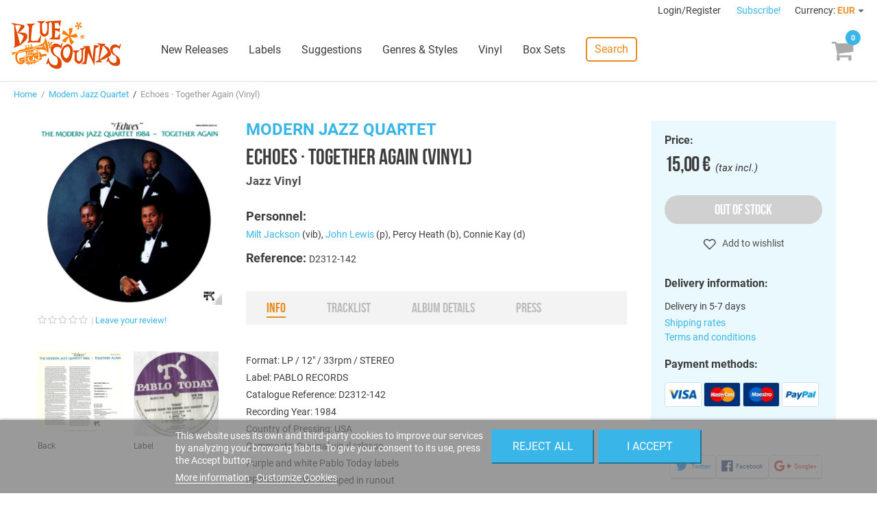

--- FILE ---
content_type: text/html; charset=utf-8
request_url: https://www.freshsoundrecords.com/modern-jazz-quartet-albums/56283-echoes-together-again-vinyl.html
body_size: 13241
content:
<!DOCTYPE HTML> <!--[if lt IE 7]><html class="no-js lt-ie9 lt-ie8 lt-ie7" lang="en-us"><![endif]--> <!--[if IE 7]><html class="no-js lt-ie9 lt-ie8 ie7" lang="en-us"><![endif]--> <!--[if IE 8]><html class="no-js lt-ie9 ie8" lang="en-us"><![endif]--> <!--[if gt IE 8]><html class="no-js ie9" lang="en-us"><![endif]--><html lang="en-us"><head><meta charset="utf-8" /><title>Modern Jazz Quartet - Echoes · Together Again (Vinyl) - Blue Sounds</title><meta name="description" content="Buy Echoes · Together Again (Vinyl) by Modern Jazz Quartet on Blue Sounds Store. Released by Jazz Vinyl." /><meta name="robots" content="index,follow" /><meta name="viewport" content="width=device-width, minimum-scale=1, maximum-scale=1, initial-scale=1" /><meta name="apple-mobile-web-app-capable" content="yes" /><link rel="icon" type="image/vnd.microsoft.icon" href="/img/favicon.ico?1768412545" /><meta name="theme-color" content="#fff"><meta name="msapplication-navbutton-color" content="#fff"><meta name="apple-mobile-web-app-capable" content="yes"><meta name="apple-mobile-web-app-status-bar-style" content="black-translucent"><link rel="preload" href="https://d1esuhdk2480pn.cloudfront.net/themes/fsrstore/fonts/roboto-v18-latin-regular.woff2" as="font" type="font/woff2" crossorigin><link rel="preload" href="https://d1esuhdk2480pn.cloudfront.net/themes/fsrstore/fonts/BebasNeue-webfont.woff2" as="font" type="font/woff2" crossorigin><link rel="shortcut icon" type="image/x-icon" href="/img/favicon.ico?1768412545" /><link rel="stylesheet" href="/themes/fsrstore/css/global.css" type="text/css" media="all" /><link rel="stylesheet" href="/themes/fsrstore/css/autoload/highdpi.css" type="text/css" media="all" /><link rel="stylesheet" href="/themes/fsrstore/css/autoload/responsive-tables.css" type="text/css" media="all" /><link rel="stylesheet" href="/themes/fsrstore/css/autoload/uniform.default.css" type="text/css" media="all" /><link rel="stylesheet" href="/themes/fsrstore/css/product.css" type="text/css" media="all" /><link rel="stylesheet" href="/themes/fsrstore/css/print.css" type="text/css" media="print" /><link rel="stylesheet" href="/js/jquery/plugins/fancybox/jquery.fancybox.css" type="text/css" media="all" /><link rel="stylesheet" href="/js/jquery/plugins/bxslider/jquery.bxslider.css" type="text/css" media="all" /><link rel="stylesheet" href="/themes/fsrstore/css/modules/blockcart/blockcart.css" type="text/css" media="all" /><link rel="stylesheet" href="/themes/fsrstore/css/modules/blockuserinfo/blockuserinfo.css" type="text/css" media="all" /><link rel="stylesheet" href="/modules/themeconfigurator/css/hooks.css" type="text/css" media="all" /><link rel="stylesheet" href="/themes/fsrstore/css/modules/blockwishlist/blockwishlist.css" type="text/css" media="all" /><link rel="stylesheet" href="/themes/fsrstore/css/modules/productcomments/productcomments.css" type="text/css" media="all" /><link rel="stylesheet" href="/modules/sendtoafriend/sendtoafriend.css" type="text/css" media="all" /><link rel="stylesheet" href="/modules/codarelatedproducts/css/codarelatedproducts.css" type="text/css" media="all" /><link rel="stylesheet" href="/modules/codasearch/css/codasearch.css" type="text/css" media="all" /><link rel="stylesheet" href="/js/jquery/plugins/autocomplete/jquery.autocomplete.css" type="text/css" media="all" /><link rel="stylesheet" href="/modules/paypal/views/css/paypal.css" type="text/css" media="all" /><link rel="stylesheet" href="/themes/fsrstore/css/modules/homefeatured/homefeatured.css" type="text/css" media="all" /><link rel="stylesheet" href="/themes/fsrstore/css/modules/blocknewproducts/blocknewproducts.css" type="text/css" media="all" /><link rel="stylesheet" href="/themes/fsrstore/css/modules/blockspecials/blockspecials.css" type="text/css" media="all" /><link rel="stylesheet" href="/themes/fsrstore/css/modules/codacrossselling/crossselling.css" type="text/css" media="all" /><link rel="stylesheet" href="/modules/codatopmenu/css/superfish-modified.css" type="text/css" media="all" /><link rel="stylesheet" href="/themes/fsrstore/css/modules/codastylesheet/default.css" type="text/css" media="all" /><link rel="stylesheet" href="/themes/fsrstore/css/modules/codablocknewsletter/codablocknewsletter.css" type="text/css" media="all" /><link rel="stylesheet" href="/themes/fsrstore/css/modules/blockcurrencies/blockcurrencies.css" type="text/css" media="all" /><link rel="stylesheet" href="/modules/lgcookieslaw/views/css/front.css" type="text/css" media="all" /><link rel="stylesheet" href="/modules/lgcookieslaw/views/css/lgcookieslaw.css" type="text/css" media="all" /><link rel="stylesheet" href="/modules/productaudioplaylistplugin/views/css/mediaelementplayer/base/mediaelementplayer.css" type="text/css" media="all" /><link rel="stylesheet" href="/modules/productaudioplaylistplugin/views/css/mediaelementplayer/skin/pro-player-papp.css" type="text/css" media="all" /><link rel="stylesheet" href="/modules/productaudioplaylistplugin/views/css/mediaelementplayer/skin/skin-fancy.css" type="text/css" media="all" /><link rel="stylesheet" href="/modules/productaudioplaylistplugin/views/css/mediaelementplayer/skin/skin-default-dark.css" type="text/css" media="all" /><link rel="stylesheet" href="/themes/fsrstore/css/modules/mailalerts/mailalerts.css" type="text/css" media="all" /> <script type="text/javascript">/* <![CDATA[ */;var CUSTOMIZE_TEXTFIELD=1;var FancyboxI18nClose='Close';var FancyboxI18nNext='Next';var FancyboxI18nPrev='Previous';var PS_CATALOG_MODE=false;var added_to_wishlist='Added to your wishlist.';var ajax_allowed=true;var ajaxsearch=true;var allowBuyWhenOutOfStock=true;var attribute_anchor_separator='-';var attributesCombinations=[];var availableLaterValue='';var availableNowValue='';var baseDir='https://www.freshsoundrecords.com/';var baseUri='https://www.freshsoundrecords.com/';var comparator_max_item=0;var comparedProductsIds=[];var confirm_report_message='Are you sure that you want to report this comment?';var contentOnly=false;var currencyBlank=1;var currencyFormat=2;var currencyRate=1;var currencySign='€';var currentDate='2026-01-19 15:06:49';var customerGroupWithoutTax=false;var customizationFields=false;var customizationIdMessage='Customization #';var default_eco_tax=0;var delete_txt='Delete';var displayList=false;var displayPrice=0;var doesntExist='This combination does not exist for this product. Please select another combination.';var doesntExistNoMore='This product is no longer in stock';var doesntExistNoMoreBut='with those attributes but is available with others.';var ecotaxTax_rate=0;var fieldRequired='Please fill in all the required fields before saving your customization.';var freeProductTranslation='Free!';var freeShippingTranslation='Free shipping!';var generated_date=1768831608;var group_reduction=0;var hasDeliveryAddress=false;var idDefaultImage=67438;var id_lang=1;var id_product=56283;var img_dir='https://d1esuhdk2480pn.cloudfront.net/themes/fsrstore/img/';var img_prod_dir='https://d1esuhdk2480pn.cloudfront.net/img/p/';var img_ps_dir='https://d1esuhdk2480pn.cloudfront.net/img/';var instantsearch=false;var isGuest=0;var isLogged=0;var isMobile=false;var jqZoomEnabled=false;var lgcookieslaw_block=false;var lgcookieslaw_cookie_name='__lglaw';var lgcookieslaw_position='2';var lgcookieslaw_reload=false;var lgcookieslaw_session_time='31536000';var loggin_required='You must be logged in to manage your wishlist.';var maxQuantityToAllowDisplayOfLastQuantityMessage=3;var max_item='You cannot add more than 0 product(s) to the product comparison';var min_item='Please select at least one product';var minimalQuantity=1;var moderation_active=true;var mywishlist_url='https://www.freshsoundrecords.com/module/blockwishlist/mywishlist';var noTaxForThisProduct=false;var oosHookJsCodeFunctions=[];var page_name='product';var priceDisplayMethod=0;var priceDisplayPrecision=2;var productAvailableForOrder=false;var productBasePriceTaxExcl=12.396694;var productBasePriceTaxExcluded=12.396694;var productHasAttributes=false;var productPrice=15;var productPriceTaxExcluded=12.396694;var productPriceWithoutReduction=15;var productReference='D2312-142';var productShowPrice=true;var productUnitPriceRatio=0;var product_fileButtonHtml='Choose File';var product_fileDefaultHtml='No file selected';var product_specific_price=[];var productcomment_added='Your comment has been added!';var productcomment_added_moderation='Your comment has been added and will be available once approved by a moderator.';var productcomment_ok='OK';var productcomment_title='Thanks!';var productcomments_controller_url='https://www.freshsoundrecords.com/module/productcomments/default';var productcomments_url_rewrite=true;var quantitiesDisplayAllowed=false;var quantityAvailable=0;var quickView=false;var reduction_percent=0;var reduction_price=0;var removingLinkText='remove this product from my cart';var roundMode=2;var search_url='https://www.freshsoundrecords.com/search';var secure_key='895d65021a043063c6595cb3bf67361d';var specific_currency=false;var specific_price=0;var static_token='95bf9b1ea6c9cc4f1c49aed64ad75505';var stf_msg_error='Your e-mail could not be sent. Please check the e-mail address and try again.';var stf_msg_required='You did not fill required fields';var stf_msg_success='Your e-mail has been sent successfully';var stf_msg_title='Send to a friend';var stf_secure_key='00a62cdf56e1afaeafb0d938f69cf63e';var stock_management=0;var taxRate=21;var toBeDetermined='To be determined';var token='95bf9b1ea6c9cc4f1c49aed64ad75505';var uploading_in_progress='Uploading in progress, please be patient.';var usingSecureMode=true;var wishlistProductsIds=false;/* ]]> */</script> <script type="text/javascript" src="/js/jquery/jquery-1.11.0.min.js"></script> <script type="text/javascript" src="/js/jquery/jquery-migrate-1.2.1.min.js"></script> <script type="text/javascript" src="/js/jquery/plugins/jquery.easing.js"></script> <script type="text/javascript" src="/js/tools.js"></script> <script type="text/javascript" src="/themes/fsrstore/js/global.js"></script> <script type="text/javascript" src="/themes/fsrstore/js/autoload/10-bootstrap.min.js"></script> <script type="text/javascript" src="/themes/fsrstore/js/autoload/15-jquery.total-storage.min.js"></script> <script type="text/javascript" src="/themes/fsrstore/js/autoload/15-jquery.uniform-modified.js"></script> <script type="text/javascript" src="/js/jquery/plugins/fancybox/jquery.fancybox.js"></script> <script type="text/javascript" src="/js/jquery/plugins/jquery.idTabs.js"></script> <script type="text/javascript" src="/js/jquery/plugins/jquery.scrollTo.js"></script> <script type="text/javascript" src="/js/jquery/plugins/jquery.serialScroll.js"></script> <script type="text/javascript" src="/js/jquery/plugins/bxslider/jquery.bxslider.js"></script> <script type="text/javascript" src="/themes/fsrstore/js/product.js"></script> <script type="text/javascript" src="/themes/fsrstore/js/modules/blockcart/ajax-cart.js"></script> <script type="text/javascript" src="/themes/fsrstore/js/modules/blockwishlist/js/ajax-wishlist.js"></script> <script type="text/javascript" src="/modules/productcomments/js/jquery.rating.pack.js"></script> <script type="text/javascript" src="/themes/fsrstore/js/modules/sendtoafriend/sendtoafriend.js"></script> <script type="text/javascript" src="/modules/codarelatedproducts/js/codarelatedproducts.js"></script> <script type="text/javascript" src="/js/jquery/plugins/autocomplete/jquery.autocomplete.js"></script> <script type="text/javascript" src="/themes/fsrstore/js/modules/codasearch/codasearch.js"></script> <script type="text/javascript" src="/modules/codatopmenu/js/hoverIntent.js"></script> <script type="text/javascript" src="/modules/codatopmenu/js/superfish-modified.js"></script> <script type="text/javascript" src="/themes/fsrstore/js/modules/codatopmenu/blocktopmenu.js"></script> <script type="text/javascript" src="/js/vendor/masonry.pkgd.min.js"></script> <script type="text/javascript" src="/js/vendor/nanoscroller.min.js"></script> <script type="text/javascript" src="/js/vendor/fontfaceobserver.js"></script> <script type="text/javascript" src="/themes/fsrstore/js/samples-player.js"></script> <script type="text/javascript" src="/modules/ganalytics/views/js/GoogleAnalyticActionLib.js"></script> <script type="text/javascript" src="/modules/codasocialsharing/js/codasocialsharing.js"></script> <script type="text/javascript" src="/themes/fsrstore/js/modules/codablocknewsletter/codablocknewsletter.js"></script> <script type="text/javascript" src="https://www.google.com/recaptcha/api.js?hl=en-us"></script> <script type="text/javascript" src="/modules/lgcookieslaw/views/js/front.js"></script> <script type="text/javascript" src="/modules/productaudioplaylistplugin/views/js/mediaelement-and-player2230.js"></script> <script type="text/javascript" src="/modules/productaudioplaylistplugin/views/js/mep-feature-playlist.js"></script> <script type="text/javascript" src="/modules/productaudioplaylistplugin/views/js/playerload.js"></script> <script type="text/javascript" src="/modules/productaudioplaylistplugin/views/js/playersize.js"></script> <script type="text/javascript" src="/themes/fsrstore/js/modules/mailalerts/mailalerts.js"></script> <script type="text/javascript" src="/modules/productcomments/js/jquery.textareaCounter.plugin.js"></script> <script type="text/javascript" src="/themes/fsrstore/js/modules/productcomments/js/productcomments.js"></script> <script defer type="text/javascript">/* * * 2007-2022 PayPal * * NOTICE OF LICENSE * * This source file is subject to the Academic Free License (AFL 3.0) * that is bundled with this package in the file LICENSE.txt. * It is also available through the world-wide-web at this URL: * http://opensource.org/licenses/afl-3.0.php * If you did not receive a copy of the license and are unable to * obtain it through the world-wide-web, please send an email * to license@prestashop.com so we can send you a copy immediately. * * DISCLAIMER * * Do not edit or add to this file if you wish to upgrade PrestaShop to newer * versions in the future. If you wish to customize PrestaShop for your * needs please refer to http://www.prestashop.com for more information. * * @author 2007-2022 PayPal * @author 202 ecommerce <tech@202-ecommerce.com> * @copyright PayPal * @license http://opensource.org/licenses/osl-3.0.php Open Software License (OSL 3.0) * */function updateFormDatas() { var nb = $('#quantity_wanted').val(); var id = $('#idCombination').val();$('.paypal_payment_form input[name=quantity]').val(nb); $('.paypal_payment_form input[name=id_p_attr]').val(id); } $(document).ready( function() { var baseDirPP = baseDir.replace('http:', 'https:'); if($('#in_context_checkout_enabled').val() != 1) { $(document).on('click','#payment_paypal_express_checkout', function() { $('#paypal_payment_form_cart').submit(); return false; }); }var jquery_version = $.fn.jquery.split('.'); if(jquery_version[0]>=1 && jquery_version[1] >= 7) { $('body').on('submit',".paypal_payment_form", function () { updateFormDatas(); }); } else { $('.paypal_payment_form').live('submit', function () { updateFormDatas(); }); }function displayExpressCheckoutShortcut() { var id_product = $('input[name="id_product"]').val(); var id_product_attribute = $('input[name="id_product_attribute"]').val(); $.ajax({ type: "GET", url: baseDirPP+'/modules/paypal/express_checkout/ajax.php', data: { get_qty: "1", id_product: id_product, id_product_attribute: id_product_attribute }, cache: false, success: function(result) { if (result == '1') { $('#container_express_checkout').slideDown(); } else { $('#container_express_checkout').slideUp(); } return true; } }); }$('select[name^="group_"]').change(function () { setTimeout(function(){displayExpressCheckoutShortcut()}, 500); });$('.color_pick').click(function () { setTimeout(function(){displayExpressCheckoutShortcut()}, 500); });if($('body#product').length > 0) { setTimeout(function(){displayExpressCheckoutShortcut()}, 500); }var modulePath = 'modules/paypal'; var subFolder = '/integral_evolution';var fullPath = baseDirPP + modulePath + subFolder; var confirmTimer = false; if ($('form[target="hss_iframe"]').length == 0) { if ($('select[name^="group_"]').length > 0) displayExpressCheckoutShortcut(); return false; } else { checkOrder(); }function checkOrder() { if(confirmTimer == false) confirmTimer = setInterval(getOrdersCount, 1000); }});</script> <script type="text/javascript">(window.gaDevIds=window.gaDevIds||[]).push('d6YPbH');
				(function(i,s,o,g,r,a,m){i['GoogleAnalyticsObject']=r;i[r]=i[r]||function(){
				(i[r].q=i[r].q||[]).push(arguments)},i[r].l=1*new Date();a=s.createElement(o),
				m=s.getElementsByTagName(o)[0];a.async=1;a.src=g;m.parentNode.insertBefore(a,m)
				})(window,document,'script','//www.google-analytics.com/analytics.js','ga');
				ga('create', 'UA-8578966-1', 'auto');
				ga('require', 'ec');</script><meta property="og:image" content="https://d1esuhdk2480pn.cloudfront.net/67438-medium_zoomcrop/echoes-together-again-vinyl.jpg" /><meta property="og:type" content="product" /><meta property="og:url" content="https://www.freshsoundrecords.com/modern-jazz-quartet-albums/56283-echoes-together-again-vinyl.html" /><meta property="og:title" content="Modern Jazz Quartet - Echoes · Together Again (Vinyl) - Blue Sounds" /><meta property="og:site_name" content="Blue Sounds" /><meta property="og:description" content="Buy Echoes · Together Again (Vinyl) by Modern Jazz Quartet on Blue Sounds Store. Released by Jazz Vinyl." /><meta property="product:pretax_price:amount" content="12.4" /><meta property="product:pretax_price:currency" content="EUR" /><meta property="product:price:amount" content="15" /><meta property="product:price:currency" content="EUR" /><!--[if IE 8]> <script src="https://oss.maxcdn.com/libs/html5shiv/3.7.0/html5shiv.js"></script> <script src="https://oss.maxcdn.com/libs/respond.js/1.3.0/respond.min.js"></script> <![endif]--> <script type="text/javascript" data-keepinline="true">var qq = [];

if (sessionStorage.fontsLoaded) { 
	document.documentElement.className += " fonts-loaded"; 
} 
else { 
	qq.push(function() {
		loadThemeFonts([{"family":"BebasNeueRegular","data":{"weight":400,"style":"normal"}}, {"family":"Roboto","data":{"weight":400,"style":"normal"}}]);
	}); 
}</script> </head><body id="product" class="product product-56283 product-echoes-together-again-vinyl category-11384 category-modern-jazz-quartet-albums hide-left-column hide-right-column lang_en"><div id="page"><div class="header-container"> <header id="header"><div class="banner"><div class="container"><div class="row"></div></div></div><div class="nav"><div class="row"> <nav id="top-nav"><div class="header_user_info"> <a class="login" href="https://www.freshsoundrecords.com/login" rel="nofollow" title="Log in to your customer account"> Login/Register </a></div><a id="newsletter-overlay-link" href="#newsletter-overlay">Subscribe!</a><div id="newsletter-overlay" style="display: none;"><h4>Stay tuned.</h4><h5>Get our freshest content and news in your inbox.</h5><div class="block_content"><form action="https://www.freshsoundrecords.com/modern-jazz-quartet-albums/56283-echoes-together-again-vinyl.html" method="post"><div class="form-group" > <input class="inputNew form-control grey newsletter-input" id="newsletter-overlay-input" type="text" name="email" size="18" placeholder="Enter your e-mail" /> <span id="newsletter-overlay-error" class="hidden"></span> <button type="submit" name="submitNewsletter" class="btn btn-default button button-small"> Subscribe </button> <input type="hidden" name="action" value="0" /><h5>By clicking on the "Subscribe" button you expressly accept to receive our communications as stated in our <a href="https://www.freshsoundrecords.com/content/9-privacy-policy" target="_blank">Privacy Policy</a>.</h5></div></form></div></div><div style="display: none;"><div class="fancybox-message" id="newsletter_added"><h4>Thanks for subscribing!</h4> <button class="btn btn-orange" onclick="$.fancybox.close();"> <span>Done</span> </button></div></div><div id="currencies-block-top"><form id="setCurrency" action="/modern-jazz-quartet-albums/56283-echoes-together-again-vinyl.html" method="post"><div class="current"> <input type="hidden" name="id_currency" id="id_currency" value=""/> <input type="hidden" name="SubmitCurrency" value="" /> <span class="cur-label">Currency:</span> <strong>EUR</strong></div><ul id="first-currencies" class="currencies_ul toogle_content"><li > <a href="javascript:setCurrency(2);" rel="nofollow" title="Dollar (USD)"> Dollar (USD) </a></li><li class="selected"> <a href="javascript:setCurrency(1);" rel="nofollow" title="Euro (EUR)"> Euro (EUR) </a></li><li > <a href="javascript:setCurrency(3);" rel="nofollow" title="Pound (GBP)"> Pound (GBP) </a></li></ul></form></div> </nav></div></div><div id="main-header"><div id="header_logo"> <a href="https://www.freshsoundrecords.com/" title="Blue Sounds"> <img class="logo img-responsive" src="https://d1esuhdk2480pn.cloudfront.net/img/fresh-sound-records-logo-1737658570.jpg" alt="Blue Sounds" width="600" height="265"/> </a></div><div class="sf-contener"><ul class="sf-menu"><li><a href="https://www.freshsoundrecords.com/new-releases" title="New Releases">New Releases</a></li><li><a href="https://www.freshsoundrecords.com/labels" title="Labels">Labels</a><ul><li class="title">Top labels</li><li><a href="https://www.freshsoundrecords.com/1005-fresh-sound-records" title="Fresh Sound Records">Fresh Sound Records</a></li><li><a href="https://www.freshsoundrecords.com/1001-fresh-sound-new-talent-records" title="Fresh Sound New Talent">Fresh Sound New Talent</a></li><li><a href="https://www.freshsoundrecords.com/13751-fresh-sound-new-talent-vinyl-records" title="Fresh Sound New Talent Vinyl">Fresh Sound New Talent Vinyl</a></li><li><a href="https://www.freshsoundrecords.com/1002-fresh-sound-world-jazz-records" title="Fresh Sound World Jazz">Fresh Sound World Jazz</a></li><li><a href="https://www.freshsoundrecords.com/13912-best-voices-time-forgot-records" title="Best Voices Time Forgot">Best Voices Time Forgot</a></li><li><a href="https://www.freshsoundrecords.com/1217-blue-moon-golden-series-records" title="Blue Moon Golden Series">Blue Moon Golden Series</a></li><li><a href="https://www.freshsoundrecords.com/1214-swit-records" title="Swit Records">Swit Records</a></li><li><a href="https://www.freshsoundrecords.com/1215-jazz-workshop-vinyl-records" title="Jazz Workshop Vinyl">Jazz Workshop Vinyl</a></li><li class="more"><a href="http://www.freshsoundrecords.com/labels">+ more labels</a></li></ul></li><li><a href="https://www.freshsoundrecords.com/suggestions" title="Suggestions">Suggestions</a></li><li><a href="https://www.freshsoundrecords.com/genres" title="Genres &amp; Styles">Genres &amp; Styles</a></li><li><a href="https://www.freshsoundrecords.com/9-vinyl-records" title="Vinyl">Vinyl</a></li><li><a href="https://www.freshsoundrecords.com/10-box-sets" title="Box Sets">Box Sets</a></li><li class="search-menu-item"> <a href="javascript:void(0);" class="search-link">Search</a></li></ul></div><div class="sf-right">&nbsp;</div><a id="mobile-menu-link" href="javascript:void(0);"></a><div class="shopping_cart"> <a href="https://www.freshsoundrecords.com/order" title="View my shopping cart" rel="nofollow"><span class="ajax_cart_quantity unvisible">0</span> <span class="ajax_cart_product_txt unvisible"></span> <span class="ajax_cart_product_txt_s unvisible"></span> <span class="ajax_cart_total unvisible"> </span> <span class="ajax_cart_no_product"></span> </a><div class="cart_block block exclusive"><div class="block_content"><div class="title">Your cart</div><div class="cart_block_list"><p class="cart_block_no_products"> No products</p><div class="cart-prices"><div class="cart-prices-line first-line"> <span class="unvisible"> Shipping </span> <span class="price cart_block_shipping_cost ajax_cart_shipping_cost unvisible"> To be determined </span></div><div class="cart-prices-line last-line"> <span>Total</span> <span class="price cart_block_total ajax_block_cart_total">0,00 €</span></div></div><p class="cart-buttons"> <a id="button_order_cart" class="btn btn-default btn-blue" href="https://www.freshsoundrecords.com/order" title="Check out" rel="nofollow"> Proceed to check out </a></p></div></div></div></div><div id="layer_cart"><div id="layer_cart_inner"><div class="clearfix"><div class="layer_cart_product col-xs-12 col-md-6"> <span class="cross" title="Close window"></span><h2><i class="icon-check"></i>Product successfully added</h2><div class="product-image-container layer_cart_img"></div><div class="layer_cart_product_info"> <span id="layer_cart_product_title" class="product-name"></span> <span id="layer_cart_product_attributes"></span><div> <strong class="dark">Quantity</strong> <span id="layer_cart_product_quantity"></span></div><div> <strong class="dark">Total</strong> <span id="layer_cart_product_price"></span></div></div></div><div class="layer_cart_cart col-xs-12 col-md-6"><h2> <span class="ajax_cart_product_txt_s unvisible"> There are <span class="ajax_cart_quantity">0</span> items in your cart. </span> <span class="ajax_cart_product_txt "> There is 1 item in your cart. </span></h2><div class="layer_cart_row"> <strong class="dark"> Total products (tax incl.) </strong> <span class="ajax_block_products_total"> </span></div><div class="layer_cart_row"> <strong class="dark unvisible"> Total shipping&nbsp;(tax incl.) </strong> <span class="ajax_cart_shipping_cost unvisible"> To be determined </span></div><div class="layer_cart_row"> <strong class="dark"> Total (tax incl.) </strong> <span class="ajax_block_cart_total"> </span></div><div class="button-container"> <span class="continue btn btn-medium btn-grey exclusive-medium" title="Continue shopping"> <span> <i class="icon-chevron-left left"></i>Continue shopping </span> </span> <a class="btn btn-medium btn-blue" href="https://www.freshsoundrecords.com/order" title="Proceed to checkout" rel="nofollow"> <span> Proceed to checkout<i class="icon-chevron-right right"></i> </span> </a></div></div></div><div class="crossseling"></div></div></div><div class="layer_cart_overlay"></div><a href="javascript:void(0);" id="top-search-link" class="search-link">Search</a><div id="search_block_top" class=""><form id="searchbox" method="get" action="//www.freshsoundrecords.com/search" > <button type="submit" name="submit_search" class="btn btn-default button-search"> <span>Search</span> </button> <input type="hidden" name="controller" value="search" /> <input type="hidden" name="orderby" value="position" /> <input type="hidden" name="orderway" value="desc" /> <input class="search_query form-control" type="text" id="search_query_top" name="search_query" placeholder="Search" value="" /></form></div></div> </header></div><div class="columns-container"><div id="columns"><div class="breadcrumb clearfix"> <a class="home" href="http://www.freshsoundrecords.com/" title="Return to Home">Home</a> &nbsp;/&nbsp; <a href="https://www.freshsoundrecords.com/11384-modern-jazz-quartet-albums" title="Modern Jazz Quartet" data-gg="">Modern Jazz Quartet</a><span class="navigation-pipe"> &nbsp;/&nbsp; </span>Echoes · Together Again (Vinyl)</div><div id="slider_row"><div id="top_column" class="center_column col-xs-12 col-sm-12"></div></div><div class="main-row"><div id="center_column" class="center_column col-xs-12 col-sm-12"><div itemscope itemtype="http://schema.org/Product"><div class="main products-section"><div class="container"><div id="mobile-top-wrapper"></div><div class="images-block main-block"><div class="product-image-container"> <a rel="product-gallery" class="lightbox" href="https://d1esuhdk2480pn.cloudfront.net/67438/echoes-together-again-vinyl.jpg"><img width="270" height="270" itemprop="image" src="https://d1esuhdk2480pn.cloudfront.net/67438-medium_zoomcrop/echoes-together-again-vinyl.jpg" title="Echoes · Together Again (Vinyl)" alt="Echoes · Together Again (Vinyl)"/></a></div><div class="comments_note" ><div class="star_content clearfix"><div class="star"></div><div class="star"></div><div class="star"></div><div class="star"></div><div class="star"></div></div> <a class="comments-review-link" href="#comments">Leave your review!</a></div><ul class="thumbs-list has-anim"><li id="thumbnail_67439"> <a rel="product-gallery" class="lightbox" href="https://d1esuhdk2480pn.cloudfront.net/67439/echoes-together-again-vinyl.jpg"><div class="image"><img class="img-responsive" id="thumb_67439" src="https://d1esuhdk2480pn.cloudfront.net/67439-medium_zoomcrop/echoes-together-again-vinyl.jpg" alt="Back" title="Back" itemprop="image" /></div></a> <span class="legend">Back</span></li><li id="thumbnail_67440"> <a rel="product-gallery" class="lightbox" href="https://d1esuhdk2480pn.cloudfront.net/67440/echoes-together-again-vinyl.jpg"><div class="image"><img class="img-responsive" id="thumb_67440" src="https://d1esuhdk2480pn.cloudfront.net/67440-medium_zoomcrop/echoes-together-again-vinyl.jpg" alt="Label" title="Label" itemprop="image" /></div></a> <span class="legend">Label</span></li></ul><div class="sticky-position"></div></div><div class="info-block main-block"><h2><a href="https://www.freshsoundrecords.com/11384-modern-jazz-quartet-albums">Modern Jazz Quartet</a></h2><h1 itemprop="name">Echoes · Together Again (Vinyl)</h1><h3><a href="https://www.freshsoundrecords.com/1216-jazz-vinyl-records">Jazz Vinyl</a></h3><div id="main-product-features"><p class="featuring-artists"> <strong class="big">Personnel:</strong> <br/><a href="https://www.freshsoundrecords.com/11519-milt-jackson-albums">Milt Jackson</a> (vib), <a href="https://www.freshsoundrecords.com/11288-john-lewis-albums">John Lewis</a> (p), Percy Heath (b), Connie Kay (d)</p><p id="product_reference"> <strong class="big">Reference: </strong> <span class="editable" itemprop="sku">D2312-142</span></p></div><div id="product-description"><ul class="product-description-tabs"><li class=""><a href="#info">Info</a></li><li class="disabled"><a href="#tracklist">Tracklist</a></li><li class="disabled"><a href="#details">Album details</a></li><li class="disabled"><a href="#press">Press</a></li></ul><div class="description extended"><div id="tab-content-info"><p>Format: LP / 12" / 33rpm / STEREO<br /> Label: PABLO RECORDS<br /> Catalogue Reference: D2312-142<br />Recording Year: 1984<br /> Country of Pressing: USA<br />Comments: Original vinyl release <br />Purple and white Pablo Today labels <br />PP2555 JG JVC stamped in runout<br />Vinyl looks unplayed. Excellent condition<br />Jacket near mint except bottom right corner cut<br />Cover Grade: VG++<br /> Vinyl Grade: Near Mint</p></div></div></div></div><div class="buy-block main-block"><form id="buy_block" action="https://www.freshsoundrecords.com/cart" method="post"><p class="hidden"> <input type="hidden" name="token" value="95bf9b1ea6c9cc4f1c49aed64ad75505" /> <input type="hidden" name="id_product" value="56283" id="product_page_product_id" /> <input type="hidden" name="add" value="1" /> <input type="hidden" name="id_product_attribute" id="idCombination" value="" /></p><div class="buy-block-content"><div class="content_prices clearfix"><div> <span class="title">Price:</span><p class="our_price_display" itemprop="offers" itemscope itemtype="http://schema.org/Offer"><span id="our_price_display" class="price">15,00 €</span>&nbsp; (tax incl.)<meta itemprop="priceCurrency" content="EUR" /><meta itemprop="price" content="15" /></p><p id="reduction_percent" style="display:none;"><span id="reduction_percent_display"></span></p><p id="reduction_amount" style="display:none"><span id="reduction_amount_display"></span></p><p id="old_price" class="hidden"><span id="old_price_display"></span></p></div><div class="clear"></div></div><div class="product_attributes clearfix has-anim"><p id="quantity_wanted_p" style="display: none;"> <label class="title">Quantity:</label> <input type="text" name="qty" id="quantity_wanted" class="text" value="1" /> <a href="#" data-field-qty="qty" class="btn btn-default button-minus product_quantity_down"> <span><i class="icon-minus"></i></span> </a> <a href="#" data-field-qty="qty" class="btn btn-default button-plus product_quantity_up"> <span><i class="icon-plus"></i></span> </a> <span class="clearfix"></span></p></div><div class="add-to-cart-button"><div><p id="out-of-stock-button" class="no-print"> <button name="oos-button" class="exclusive"> <span>Out of stock</span> </button></p></div></div><div class="product-actions"><p class="buttons_bottom_block no-print"><a id="wishlist_button_nopop" href="#" onclick="WishlistCart('wishlist_block_list', 'add', '56283', $('#idCombination').val(), document.getElementById('quantity_wanted').value); return false;" rel="nofollow" title="Add to my wishlist"> Add to wishlist </a></p><div style="display: none;"><div id="wishlist_added_message"><h4>Added to your wishlist.</h4><h5>You can manage your wishlist <a href="https://www.freshsoundrecords.com/module/blockwishlist/mywishlist">here</a>.</h5> <button class="btn btn-orange" onclick="$.fancybox.close();">Ok</button></div></div><div style="display: none;"><div id="wishlist_login_error"><h4>You're not signed in</h4><h5>You must sign in to manage your wishlist.</h5> <a class="btn btn-orange" href="https://www.freshsoundrecords.com/login">Sign in</a></div></div><div class="productdeliveryinfo has-anim"><div class="title first">Delivery information:</div><div class="delivery-time">Delivery in 5-7 days</div> <a href="http://www.freshsoundrecords.com/content/1-shipping-rates">Shipping rates</a> <a href="http://www.freshsoundrecords.com/content/3-terms-and-conditions-of-use">Terms and conditions</a><div class="title second">Payment methods:</div> <img class="payment-methods" src="https://d1esuhdk2480pn.cloudfront.net/themes/fsrstore/img/logo-visa.png" width="54" height="36" /> <img class="payment-methods" src="https://d1esuhdk2480pn.cloudfront.net/themes/fsrstore/img/logo-mastercard.png" width="54" height="36" /> <img class="payment-methods" src="https://d1esuhdk2480pn.cloudfront.net/themes/fsrstore/img/logo-maestro.png" width="54" height="36" /> <img class="payment-methods" src="https://d1esuhdk2480pn.cloudfront.net/themes/fsrstore/img/logo-paypal.png" width="54" height="36" /></div></div></div></form><div class="shareblock has-anim"><div class="title">Share:</div><div class="socialsharing no-print container"><div class="title">Share</div><ul><li><a data-type="twitter" class="socialsharing-link twitter" data-title="Modern Jazz Quartet - Echoes · Together Again (Vinyl) - Blue Sounds" href="https://www.freshsoundrecords.com/modern-jazz-quartet-albums/56283-echoes-together-again-vinyl.html"><span>Twitter</span></a></li><li><a data-type="facebook" class="socialsharing-link facebook" data-title="Modern Jazz Quartet - Echoes · Together Again (Vinyl) - Blue Sounds" href="https://www.freshsoundrecords.com/modern-jazz-quartet-albums/56283-echoes-together-again-vinyl.html"><span>Facebook</span></a></li><li><a data-type="gplus" class="socialsharing-link gplus" data-title="Modern Jazz Quartet - Echoes · Together Again (Vinyl) - Blue Sounds" href="https://www.freshsoundrecords.com/modern-jazz-quartet-albums/56283-echoes-together-again-vinyl.html"><span>Google+</span></a></li></ul></div></div><div class="sticky-position"></div></div><div class="clearfix"></div><div id="mobile-bottom-wrapper"></div><div class="end-position"></div></div></div><div class="products-section crossselling-products"><div class="container"><h2 class="main-subtitle">Customers also bought</h2> <span style="display: none;" class="product-list-static-count">0</span><ul id="homefeatured" class="product_list grid row homefeatured tab-pane"><li class="ajax_block_product col-xs-12 col-sm-4 col-md-3 col-lg-2"><div class="product-container" itemscope itemtype="http://schema.org/Product"><div class="left-block"><div class="product-image-container"> <a class="product_img_link" href="https://www.freshsoundrecords.com/chico-hamilton-albums/56261-the-three-faces-of-chico-vinyl.html" title="The Three Faces of Chico (Vinyl)" itemprop="url"> <img width="170" height="170" class="replace-2x img-responsive" src="https://d1esuhdk2480pn.cloudfront.net/67351-medium_zoomcrop/the-three-faces-of-chico-vinyl.jpg" alt="The Three Faces of Chico (Vinyl)" title="The Three Faces of Chico (Vinyl)" itemprop="image" /> </a><div class="content_price" itemprop="offers" itemscope itemtype="http://schema.org/Offer"> <span itemprop="price" class="price product-price"> 20 </span><meta itemprop="priceCurrency" content="EUR" /></div></div></div><div class="right-block"><h5 itemprop="name"> <a class="product-name" href="https://www.freshsoundrecords.com/chico-hamilton-albums/56261-the-three-faces-of-chico-vinyl.html" title="The Three Faces of Chico (Vinyl)" itemprop="url" > The Three Faces of Chico (Vinyl) </a></h5><a class="product-author" href="https://www.freshsoundrecords.com/10968-chico-hamilton-albums">Chico Hamilton</a><div class="reference"> WS 1344</div><div class="content_price"></div><div class="button-container"> <a class="button ajax_add_to_cart_button btn btn-default " href="https://www.freshsoundrecords.com/cart?add=1&amp;id_product=56261&amp;token=95bf9b1ea6c9cc4f1c49aed64ad75505" rel="nofollow" title="Add to cart" data-id-product="56261" data-minimal_quantity="1"> <span>20,00 €</span> <span class="text">&nbsp;Buy</span> </a></div></div></div></li><li class="ajax_block_product col-xs-12 col-sm-4 col-md-3 col-lg-2"><div class="product-container" itemscope itemtype="http://schema.org/Product"><div class="left-block"><div class="product-image-container"> <a class="product_img_link" href="https://www.freshsoundrecords.com/barry-harris-albums/55345-newer-than-new-audiophile-180gr-hq-vinyl.html" title="Newer Than New (Audiophile 180gr. HQ Vinyl)" itemprop="url"> <img width="170" height="170" class="replace-2x img-responsive" src="https://d1esuhdk2480pn.cloudfront.net/66125-medium_zoomcrop/newer-than-new-audiophile-180gr-hq-vinyl.jpg" alt="Newer Than New (Audiophile 180gr. HQ Vinyl)" title="Newer Than New (Audiophile 180gr. HQ Vinyl)" itemprop="image" /> </a><div class="content_price" itemprop="offers" itemscope itemtype="http://schema.org/Offer"> <span itemprop="price" class="price product-price"> 24.95 </span><meta itemprop="priceCurrency" content="EUR" /></div></div></div><div class="right-block"><h5 itemprop="name"> <a class="product-name" href="https://www.freshsoundrecords.com/barry-harris-albums/55345-newer-than-new-audiophile-180gr-hq-vinyl.html" title="Newer Than New (Audiophile 180gr. HQ Vinyl)" itemprop="url" > Newer Than New (Audiophile 180gr. HQ Vinyl) </a></h5><a class="product-author" href="https://www.freshsoundrecords.com/11978-barry-harris-albums">Barry Harris</a><div class="reference"> JW-107 LP</div><div class="content_price"></div><div class="button-container"> <a class="button ajax_add_to_cart_button btn btn-default " href="https://www.freshsoundrecords.com/cart?add=1&amp;id_product=55345&amp;token=95bf9b1ea6c9cc4f1c49aed64ad75505" rel="nofollow" title="Add to cart" data-id-product="55345" data-minimal_quantity="1"> <span>24,95 €</span> <span class="text">&nbsp;Buy</span> </a></div></div></div></li><li class="ajax_block_product col-xs-12 col-sm-4 col-md-3 col-lg-2"><div class="product-container" itemscope itemtype="http://schema.org/Product"><div class="left-block"><div class="product-image-container"> <a class="product_img_link" href="https://www.freshsoundrecords.com/kai-winding-curtis-fuller-albums/56286-giant-bones-80-vinyl.html" title="Giant &#039;Bones &#039;80 (Vinyl)" itemprop="url"> <img width="170" height="170" class="replace-2x img-responsive" src="https://d1esuhdk2480pn.cloudfront.net/67443-medium_zoomcrop/giant-bones-80-vinyl.jpg" alt="Giant &#039;Bones &#039;80 (Vinyl)" title="Giant &#039;Bones &#039;80 (Vinyl)" itemprop="image" /> </a><div class="content_price" itemprop="offers" itemscope itemtype="http://schema.org/Offer"> <span itemprop="price" class="price product-price"> 15 </span><meta itemprop="priceCurrency" content="EUR" /></div></div></div><div class="right-block"><h5 itemprop="name"> <a class="product-name" href="https://www.freshsoundrecords.com/kai-winding-curtis-fuller-albums/56286-giant-bones-80-vinyl.html" title="Giant &#039;Bones &#039;80 (Vinyl)" itemprop="url" > Giant &#039;Bones &#039;80 (Vinyl) </a></h5><a class="product-author" href="https://www.freshsoundrecords.com/14380-kai-winding-curtis-fuller-albums">Kai Winding &amp; Curtis Fuller</a><div class="reference"> JS-069</div><div class="content_price"></div><div class="button-container"> <a class="button oos_button btn btn-default" href="https://www.freshsoundrecords.com/kai-winding-curtis-fuller-albums/56286-giant-bones-80-vinyl.html" title="Out of stock" > <span class="text">Out of stock</span> </a></div></div></div></li><li class="ajax_block_product col-xs-12 col-sm-4 col-md-3 col-lg-2"><div class="product-container" itemscope itemtype="http://schema.org/Product"><div class="left-block"><div class="product-image-container"> <a class="product_img_link" href="https://www.freshsoundrecords.com/james-clay-david-fathead-newman-albums/55342-the-sound-of-the-wide-open-spaces-audiophile-180gr-hq-vinyl.html" title="The Sound of the Wide Open Spaces!!!! (Audiophile 180gr. HQ Vinyl)" itemprop="url"> <img width="170" height="170" class="replace-2x img-responsive" src="https://d1esuhdk2480pn.cloudfront.net/66112-medium_zoomcrop/the-sound-of-the-wide-open-spaces-audiophile-180gr-hq-vinyl.jpg" alt="The Sound of the Wide Open Spaces!!!! (Audiophile 180gr. HQ Vinyl)" title="The Sound of the Wide Open Spaces!!!! (Audiophile 180gr. HQ Vinyl)" itemprop="image" /> </a><div class="content_price" itemprop="offers" itemscope itemtype="http://schema.org/Offer"> <span itemprop="price" class="price product-price"> 24.95 </span><meta itemprop="priceCurrency" content="EUR" /></div></div></div><div class="right-block"><h5 itemprop="name"> <a class="product-name" href="https://www.freshsoundrecords.com/james-clay-david-fathead-newman-albums/55342-the-sound-of-the-wide-open-spaces-audiophile-180gr-hq-vinyl.html" title="The Sound of the Wide Open Spaces!!!! (Audiophile 180gr. HQ Vinyl)" itemprop="url" > The Sound of the Wide Open Spaces!!!! (Audiophile 180gr. HQ Vinyl) </a></h5><a class="product-author" href="https://www.freshsoundrecords.com/14347-james-clay-david-fathead-newman-albums">James Clay &amp; David Fathead Newman</a><div class="reference"> JW-106 LP</div><div class="content_price"></div><div class="button-container"> <a class="button ajax_add_to_cart_button btn btn-default " href="https://www.freshsoundrecords.com/cart?add=1&amp;id_product=55342&amp;token=95bf9b1ea6c9cc4f1c49aed64ad75505" rel="nofollow" title="Add to cart" data-id-product="55342" data-minimal_quantity="1"> <span>24,95 €</span> <span class="text">&nbsp;Buy</span> </a></div></div></div></li><li class="ajax_block_product col-xs-12 col-sm-4 col-md-3 col-lg-2"><div class="product-container" itemscope itemtype="http://schema.org/Product"><div class="left-block"><div class="product-image-container"> <a class="product_img_link" href="https://www.freshsoundrecords.com/stanley-turrentine-albums/55859-the-soul-of-stanley-turrentine-vinyl.html" title="The Soul of Stanley Turrentine (Vinyl)" itemprop="url"> <img width="170" height="170" class="replace-2x img-responsive" src="https://d1esuhdk2480pn.cloudfront.net/66735-medium_zoomcrop/the-soul-of-stanley-turrentine-vinyl.jpg" alt="The Soul of Stanley Turrentine (Vinyl)" title="The Soul of Stanley Turrentine (Vinyl)" itemprop="image" /> </a><div class="content_price" itemprop="offers" itemscope itemtype="http://schema.org/Offer"> <span itemprop="price" class="price product-price"> 20 </span><meta itemprop="priceCurrency" content="EUR" /></div></div></div><div class="right-block"><h5 itemprop="name"> <a class="product-name" href="https://www.freshsoundrecords.com/stanley-turrentine-albums/55859-the-soul-of-stanley-turrentine-vinyl.html" title="The Soul of Stanley Turrentine (Vinyl)" itemprop="url" > The Soul of Stanley Turrentine (Vinyl) </a></h5><a class="product-author" href="https://www.freshsoundrecords.com/11485-stanley-turrentine-albums">Stanley Turrentine</a><div class="reference"> SUS-5255</div><div class="content_price"></div><div class="button-container"> <a class="button oos_button btn btn-default" href="https://www.freshsoundrecords.com/stanley-turrentine-albums/55859-the-soul-of-stanley-turrentine-vinyl.html" title="Out of stock" > <span class="text">Out of stock</span> </a></div></div></div></li><li class="ajax_block_product col-xs-12 col-sm-4 col-md-3 col-lg-2"><div class="product-container" itemscope itemtype="http://schema.org/Product"><div class="left-block"><div class="product-image-container"> <a class="product_img_link" href="https://www.freshsoundrecords.com/benny-carter-albums/55337-alone-together-vinyl.html" title="Alone Together (Vinyl)" itemprop="url"> <img width="170" height="170" class="replace-2x img-responsive" src="https://d1esuhdk2480pn.cloudfront.net/66095-medium_zoomcrop/alone-together-vinyl.jpg" alt="Alone Together (Vinyl)" title="Alone Together (Vinyl)" itemprop="image" /> </a><div class="content_price" itemprop="offers" itemscope itemtype="http://schema.org/Offer"> <span itemprop="price" class="price product-price"> 25 </span><meta itemprop="priceCurrency" content="EUR" /></div></div></div><div class="right-block"><h5 itemprop="name"> <a class="product-name" href="https://www.freshsoundrecords.com/benny-carter-albums/55337-alone-together-vinyl.html" title="Alone Together (Vinyl)" itemprop="url" > Alone Together (Vinyl) </a></h5><a class="product-author" href="https://www.freshsoundrecords.com/10256-benny-carter-albums">Benny Carter</a><div class="reference"> 2304 512</div><div class="content_price"></div><div class="button-container"> <a class="button oos_button btn btn-default" href="https://www.freshsoundrecords.com/benny-carter-albums/55337-alone-together-vinyl.html" title="Out of stock" > <span class="text">Out of stock</span> </a></div></div></div></li></ul></div></div><div class="products-section related-products"><div class="container"><h2 class="main-subtitle">Related products</h2> <span style="display: none;" class="product-list-static-count">0</span><ul id="homefeatured" class="product_list grid row homefeatured tab-pane"><li class="ajax_block_product col-xs-12 col-sm-4 col-md-3 col-lg-2"><div class="product-container" itemscope itemtype="http://schema.org/Product"><div class="left-block"><div class="product-image-container"> <a class="product_img_link" href="https://www.freshsoundrecords.com/modern-jazz-quartet-albums/53868-the-modern-jazz-quartet-and-orchestra.html" title="The Modern Jazz Quartet And Orchestra" itemprop="url"> <img width="170" height="170" class="replace-2x img-responsive" src="https://d1esuhdk2480pn.cloudfront.net/63187-medium_zoomcrop/the-modern-jazz-quartet-and-orchestra.jpg" alt="The Modern Jazz Quartet And Orchestra" title="The Modern Jazz Quartet And Orchestra" itemprop="image" /> </a><div class="content_price" itemprop="offers" itemscope itemtype="http://schema.org/Offer"> <span itemprop="price" class="price product-price"> 30 </span><meta itemprop="priceCurrency" content="EUR" /></div></div></div><div class="right-block"><h5 itemprop="name"> <a class="product-name" href="https://www.freshsoundrecords.com/modern-jazz-quartet-albums/53868-the-modern-jazz-quartet-and-orchestra.html" title="The Modern Jazz Quartet And Orchestra" itemprop="url" > The Modern Jazz Quartet And Orchestra </a></h5><a class="product-author" href="https://www.freshsoundrecords.com/11384-modern-jazz-quartet-albums">Modern Jazz Quartet</a><div class="reference"> 1359</div><div class="content_price"></div><div class="button-container"> <a class="button oos_button btn btn-default" href="https://www.freshsoundrecords.com/modern-jazz-quartet-albums/53868-the-modern-jazz-quartet-and-orchestra.html" title="Out of stock" > <span class="text">Out of stock</span> </a></div></div></div></li><li class="ajax_block_product col-xs-12 col-sm-4 col-md-3 col-lg-2"><div class="product-container" itemscope itemtype="http://schema.org/Product"><div class="left-block"><div class="product-image-container"> <a class="product_img_link" href="https://www.freshsoundrecords.com/modern-jazz-quartet-albums/53873-the-modern-jazz-quartet-vinyl.html" title="The Modern Jazz Quartet (Vinyl)" itemprop="url"> <img width="170" height="170" class="replace-2x img-responsive" src="https://d1esuhdk2480pn.cloudfront.net/63201-medium_zoomcrop/the-modern-jazz-quartet-vinyl.jpg" alt="The Modern Jazz Quartet (Vinyl)" title="The Modern Jazz Quartet (Vinyl)" itemprop="image" /> </a><div class="content_price" itemprop="offers" itemscope itemtype="http://schema.org/Offer"> <span itemprop="price" class="price product-price"> 30 </span><meta itemprop="priceCurrency" content="EUR" /></div></div></div><div class="right-block"><h5 itemprop="name"> <a class="product-name" href="https://www.freshsoundrecords.com/modern-jazz-quartet-albums/53873-the-modern-jazz-quartet-vinyl.html" title="The Modern Jazz Quartet (Vinyl)" itemprop="url" > The Modern Jazz Quartet (Vinyl) </a></h5><a class="product-author" href="https://www.freshsoundrecords.com/11384-modern-jazz-quartet-albums">Modern Jazz Quartet</a><div class="reference"> 1265</div><div class="content_price"></div><div class="button-container"> <a class="button ajax_add_to_cart_button btn btn-default " href="https://www.freshsoundrecords.com/cart?add=1&amp;id_product=53873&amp;token=95bf9b1ea6c9cc4f1c49aed64ad75505" rel="nofollow" title="Add to cart" data-id-product="53873" data-minimal_quantity="1"> <span>30,00 €</span> <span class="text">&nbsp;Buy</span> </a></div></div></div></li><li class="ajax_block_product col-xs-12 col-sm-4 col-md-3 col-lg-2"><div class="product-container" itemscope itemtype="http://schema.org/Product"><div class="left-block"><div class="product-image-container"> <a class="product_img_link" href="https://www.freshsoundrecords.com/modern-jazz-quartet-albums/53963-at-music-inn-volume-2-guest-artist-sonny-rollins-vinyl.html" title="At Music Inn, Volume 2 · Guest Artist: Sonny Rollins (Vinyl)" itemprop="url"> <img width="170" height="170" class="replace-2x img-responsive" src="https://d1esuhdk2480pn.cloudfront.net/63549-medium_zoomcrop/at-music-inn-volume-2-guest-artist-sonny-rollins-vinyl.jpg" alt="At Music Inn, Volume 2 · Guest Artist: Sonny Rollins (Vinyl)" title="At Music Inn, Volume 2 · Guest Artist: Sonny Rollins (Vinyl)" itemprop="image" /> </a><div class="content_price" itemprop="offers" itemscope itemtype="http://schema.org/Offer"> <span itemprop="price" class="price product-price"> 30 </span><meta itemprop="priceCurrency" content="EUR" /></div></div></div><div class="right-block"><h5 itemprop="name"> <a class="product-name" href="https://www.freshsoundrecords.com/modern-jazz-quartet-albums/53963-at-music-inn-volume-2-guest-artist-sonny-rollins-vinyl.html" title="At Music Inn, Volume 2 · Guest Artist: Sonny Rollins (Vinyl)" itemprop="url" > At Music Inn, Volume 2 · Guest Artist: Sonny Rollins (Vinyl) </a></h5><a class="product-author" href="https://www.freshsoundrecords.com/11384-modern-jazz-quartet-albums">Modern Jazz Quartet</a><div class="reference"> P-6090A</div><div class="content_price"></div><div class="button-container"> <a class="button ajax_add_to_cart_button btn btn-default " href="https://www.freshsoundrecords.com/cart?add=1&amp;id_product=53963&amp;token=95bf9b1ea6c9cc4f1c49aed64ad75505" rel="nofollow" title="Add to cart" data-id-product="53963" data-minimal_quantity="1"> <span>30,00 €</span> <span class="text">&nbsp;Buy</span> </a></div></div></div></li><li class="ajax_block_product col-xs-12 col-sm-4 col-md-3 col-lg-2"><div class="product-container" itemscope itemtype="http://schema.org/Product"><div class="left-block"><div class="product-image-container"> <a class="product_img_link" href="https://www.freshsoundrecords.com/milt-jackson-albums/54771-opus-de-jazz-vinyl.html" title="Opus de Jazz (Vinyl)" itemprop="url"> <img width="170" height="170" class="replace-2x img-responsive" src="https://d1esuhdk2480pn.cloudfront.net/64890-medium_zoomcrop/opus-de-jazz-vinyl.jpg" alt="Opus de Jazz (Vinyl)" title="Opus de Jazz (Vinyl)" itemprop="image" /> </a><div class="content_price" itemprop="offers" itemscope itemtype="http://schema.org/Offer"> <span itemprop="price" class="price product-price"> 15 </span><meta itemprop="priceCurrency" content="EUR" /></div></div></div><div class="right-block"><h5 itemprop="name"> <a class="product-name" href="https://www.freshsoundrecords.com/milt-jackson-albums/54771-opus-de-jazz-vinyl.html" title="Opus de Jazz (Vinyl)" itemprop="url" > Opus de Jazz (Vinyl) </a></h5><a class="product-author" href="https://www.freshsoundrecords.com/11519-milt-jackson-albums">Milt Jackson</a><div class="reference"> S-26.064</div><div class="content_price"></div><div class="button-container"> <a class="button oos_button btn btn-default" href="https://www.freshsoundrecords.com/milt-jackson-albums/54771-opus-de-jazz-vinyl.html" title="Out of stock" > <span class="text">Out of stock</span> </a></div></div></div></li><li class="ajax_block_product col-xs-12 col-sm-4 col-md-3 col-lg-2"><div class="product-container" itemscope itemtype="http://schema.org/Product"><div class="left-block"><div class="product-image-container"> <a class="product_img_link" href="https://www.freshsoundrecords.com/john-lewis-albums/56060-the-wonderful-world-of-jazz-vinyl.html" title="The Wonderful World of Jazz (Vinyl)" itemprop="url"> <img width="170" height="170" class="replace-2x img-responsive" src="https://d1esuhdk2480pn.cloudfront.net/67045-medium_zoomcrop/the-wonderful-world-of-jazz-vinyl.jpg" alt="The Wonderful World of Jazz (Vinyl)" title="The Wonderful World of Jazz (Vinyl)" itemprop="image" /> </a><div class="content_price" itemprop="offers" itemscope itemtype="http://schema.org/Offer"> <span itemprop="price" class="price product-price"> 18 </span><meta itemprop="priceCurrency" content="EUR" /></div></div></div><div class="right-block"><h5 itemprop="name"> <a class="product-name" href="https://www.freshsoundrecords.com/john-lewis-albums/56060-the-wonderful-world-of-jazz-vinyl.html" title="The Wonderful World of Jazz (Vinyl)" itemprop="url" > The Wonderful World of Jazz (Vinyl) </a></h5><a class="product-author" href="https://www.freshsoundrecords.com/11288-john-lewis-albums">John Lewis</a><div class="reference"> 90979-1</div><div class="content_price"></div><div class="button-container"> <a class="button oos_button btn btn-default" href="https://www.freshsoundrecords.com/john-lewis-albums/56060-the-wonderful-world-of-jazz-vinyl.html" title="Out of stock" > <span class="text">Out of stock</span> </a></div></div></div></li><li class="ajax_block_product col-xs-12 col-sm-4 col-md-3 col-lg-2"><div class="product-container" itemscope itemtype="http://schema.org/Product"><div class="left-block"><div class="product-image-container"> <a class="product_img_link" href="https://www.freshsoundrecords.com/modern-jazz-quartet-albums/56061-at-music-inn-guest-artist-jimmy-giuffre-vinyl.html" title="At Music Inn · Guest Artist: Jimmy Giuffre (Vinyl)" itemprop="url"> <img width="170" height="170" class="replace-2x img-responsive" src="https://d1esuhdk2480pn.cloudfront.net/67397-medium_zoomcrop/at-music-inn-guest-artist-jimmy-giuffre-vinyl.jpg" alt="At Music Inn · Guest Artist: Jimmy Giuffre (Vinyl)" title="At Music Inn · Guest Artist: Jimmy Giuffre (Vinyl)" itemprop="image" /> </a><div class="content_price" itemprop="offers" itemscope itemtype="http://schema.org/Offer"> <span itemprop="price" class="price product-price"> 30 </span><meta itemprop="priceCurrency" content="EUR" /></div></div></div><div class="right-block"><h5 itemprop="name"> <a class="product-name" href="https://www.freshsoundrecords.com/modern-jazz-quartet-albums/56061-at-music-inn-guest-artist-jimmy-giuffre-vinyl.html" title="At Music Inn · Guest Artist: Jimmy Giuffre (Vinyl)" itemprop="url" > At Music Inn · Guest Artist: Jimmy Giuffre (Vinyl) </a></h5><a class="product-author" href="https://www.freshsoundrecords.com/11384-modern-jazz-quartet-albums">Modern Jazz Quartet</a><div class="reference"> 1247</div><div class="content_price"></div><div class="button-container"> <a class="button oos_button btn btn-default" href="https://www.freshsoundrecords.com/modern-jazz-quartet-albums/56061-at-music-inn-guest-artist-jimmy-giuffre-vinyl.html" title="Out of stock" > <span class="text">Out of stock</span> </a></div></div></div></li></ul></div></div> <script type="text/javascript">/*  */;jQuery(document).ready(function(){var MBG=GoogleAnalyticEnhancedECommerce;MBG.setCurrency('EUR');MBG.addProductDetailView({"id":56283,"name":"\"Echoes \\u00b7 Together Again (Vinyl)\"","category":"\"modern-jazz-quartet-albums\"","brand":"false","variant":"null","type":"typical","position":"0","quantity":1,"list":"product","url":"","price":"12.40"});});/*  */</script> <div class="page-product-box products-section"> <a name="comments"></a><p>&nbsp;</p><p>&nbsp;</p><div class="container"><h2 id="#idTab5" class="main-subtitle">Customer reviews</h2></div><div id="idTab5" class="container"><div id="product_comments_block_tab"><p class="align_center"> <a id="new_comment_tab_btn" class="btn btn-orange btn-small open-comment-form" href="#new_comment_form"> <span>Leave your impressions!</span> </a></p></div></div><div style="display: none;"><div id="new_comment_form"><form id="id_new_comment_form" action="#"><h2 class="page-subheading"> Write a review</h2><div class="row"><div class="product clearfix col-xs-12 col-sm-6"> <img src="https://d1esuhdk2480pn.cloudfront.net/67438-medium_zoomcrop/image.jpg" alt="Echoes · Together Again (Vinyl)" /></div><div class="new_comment_form_content col-xs-12 col-sm-6"><div id="new_comment_form_error" class="error" style="display: none; padding: 15px 25px"><ul></ul></div><div class="criterions_title">Rate this product:</div><ul id="criterions_list"><li> <label>Quality:</label><div class="star_content"> <input class="star" type="radio" name="criterion[1]" value="1" /> <input class="star" type="radio" name="criterion[1]" value="2" /> <input class="star" type="radio" name="criterion[1]" value="3" checked="checked" /> <input class="star" type="radio" name="criterion[1]" value="4" /> <input class="star" type="radio" name="criterion[1]" value="5" /></div><div class="clearfix"></div></li></ul> <label for="comment_title"> Title: <sup class="required">*</sup> </label> <input id="comment_title" name="title" type="text" value=""/> <label for="content"> Comment: <sup class="required">*</sup> </label><textarea id="content" name="content"></textarea><label> Your name: <sup class="required">*</sup> </label> <input id="commentCustomerName" name="customer_name" type="text" value=""/><div id="new_comment_form_footer"> <input id="id_product_comment_send" name="id_product" type="hidden" value='56283' /><p class="fl required"><sup>*</sup> Required fields</p><p class="fr"> <button id="submitNewMessage" name="submitMessage" type="submit" class="btn button button-small"> <span class="button-caption">Submit</span> <span style="display: none;" class="rolling"></span> </button>&nbsp; or&nbsp; <a class="closefb" href="#"> Cancel </a></p><div class="clearfix"></div></div></div></div></form></div></div><div style="display: none;"><div id="comment_added"><h4>Thanks for sharing your thoughts.</h4><h5>Your review has been added and will be available once approved by a moderator.</h5> <button class="btn btn-orange" onclick="$.fancybox.close();"> <span>Done</span> </button></div></div></div></div><a href="javascript:void(0)" class="to-up"></a> <script>/*  */;qq.push(function()
{$(window).on('resize',function(){moveProductBlockElements();});moveProductBlockElements();updateMp3TracksInCart();bindMp3AlbumBuy();bindMp3TracksBuy();bindProductDescriptionTabs();SamplesPlayer('#tab-content-tracklist');equalHeights('.thumbs-list li .legend');equalHeights('.crossselling-products .product-container .right-block');equalHeights('.related-products .product-container .right-block');bindReadMore();$('a.lightbox').fancybox();bindScrollTopButton();customSideSticky('.images-block');customSideSticky('.buy-block');});/*  */</script> </div></div></div></div><div class="footer-container"> <footer id="footer" class="container"><div class="row"><section class="footer-block col-xs-12 col-sm-4" id="block_various_links_footer"><h4>Information</h4><ul class="toggle-footer"><li class="item"> <a href="https://www.freshsoundrecords.com/contact-us" title="Contact us"> Contact us </a></li><li class="item"> <a href="https://www.freshsoundrecords.com/content/3-terms-and-conditions-of-use" title="Terms and Conditions of Use"> Terms and Conditions of Use </a></li><li class="item"> <a href="https://www.freshsoundrecords.com/content/9-privacy-policy" title="Privacy policy"> Privacy policy </a></li><li class="item"> <a href="https://www.freshsoundrecords.com/content/8-cookies-policy" title="Cookies policy"> Cookies policy </a></li><li class="item"> <a href="https://www.freshsoundrecords.com/content/1-shipping-rates" title="Shipping Rates"> Shipping Rates </a></li><li class="item"> <a href="https://www.freshsoundrecords.com/content/7-artists" title="All Artists"> All Artists </a></li></ul> </section><section id="block_contact_infos" class="footer-block col-xs-12 col-sm-4"><div><h4>Store Information</h4><ul class="toggle-footer"><li> Puigcerdà, 124 - 08019 Barcelona (Spain)</li><li> Call us now: +34 93 280 60 28</li><li> Email: <a href="&#109;&#97;&#105;&#108;&#116;&#111;&#58;%69%6e%66%6f@%62%6c%75%65-%73%6f%75%6e%64%73.%63%6f%6d" >&#x69;&#x6e;&#x66;&#x6f;&#x40;&#x62;&#x6c;&#x75;&#x65;&#x2d;&#x73;&#x6f;&#x75;&#x6e;&#x64;&#x73;&#x2e;&#x63;&#x6f;&#x6d;</a></li></ul></div> </section> <section id="block_follow_us" class="footer-block col-xs-12 col-sm-4"><div><h4>Follow us</h4><ul class="toggle-footer"><li><a href="https://www.facebook.com/Fresh-Sound-Records-108900460953866" target="_blank"><div id="logo_facebook"></div></a></li><li><a href="https://www.instagram.com/freshsoundrecordsmusic/" target="_blank"><div id="logo_instagram"></div></a></li><li><a href="https://open.spotify.com/user/freshsoundrecords?si=-GsbixmiQU6riP7hn7qULA" target="_blank"><div id="logo_spotify"></div></a></li></ul></div> </section><script>/*  */;(function(){})();/*  */</script> <script type="text/javascript">ga('send', 'pageview');</script><div id="lgcookieslaw_banner" class="lgcookieslaw-banner lgcookieslaw-reject-all-button-enabled"><div class="container"><div class="lgcookieslaw-message"><p><i>This website uses its own and third-party cookies to improve our services by analyzing your browsing habits. To give your consent to its use, press the Accept button.</i></p><div class="lgcookieslaw-link-container"> <a id="lgcookieslaw_info" class="lgcookieslaw-info lgcookieslaw-link-button" target="_blank" href="https://www.freshsoundrecords.com/content/8-cookies-policy" > More information </a><a id="lgcookieslaw_customize_cookies" class="lgcookieslaw-customize-cookies lgcookieslaw-link-button" onclick="customizeCookies()"> Customize Cookies </a></div></div><div class="lgcookieslaw-button-container"> <button id="lgcookieslaw_reject_all" class="lgcookieslaw-btn lgcookieslaw-reject-all lgcookieslaw-link-button" onclick="closeinfo(true, 2)"> Reject All </button> <button id="lgcookieslaw_accept" class="lgcookieslaw-btn lgcookieslaw-accept lggoogleanalytics-accept" onclick="closeinfo(true, 1)">I accept</button></div></div></div><div id="lgcookieslaw_modal" class="lgcookieslaw-modal"><div class="lgcookieslaw-modal-body"><h2>Cookies configuration</h2><div class="lgcookieslaw-section"><div class="lgcookieslaw-section-name"> Customization</div><div class="lgcookieslaw-section-checkbox"> <label class="lgcookieslaw-switch"><div class="lgcookieslaw-slider-option-left">No</div> <input type="checkbox" id="lgcookieslaw-customization-enabled" > <span class="lgcookieslaw-slider"></span><div class="lgcookieslaw-slider-option-right">Yes</div> </label></div><div class="lgcookieslaw-section-description"><ul><li>Third-party cookies for analytical purposes.</li></ul></div></div><div class="lgcookieslaw-section"><div class="lgcookieslaw-section-name"> Functional (required)</div><div class="lgcookieslaw-section-checkbox"> <label class="lgcookieslaw-switch"><div class="lgcookieslaw-slider-option-left">No</div> <input type="checkbox" checked="checked" disabled="disabled"> <span class="lgcookieslaw-slider lgcookieslaw-slider-checked"></span><div class="lgcookieslaw-slider-option-right">Yes</div> </label></div><div class="lgcookieslaw-section-description"><ul><li>Necessary to navigate this site and use its functions.</li><li>Identify you as a user and store your preferences such as language and currency.</li><li>Customize your experience based on your browsing.</li></ul></div></div></div><div class="lgcookieslaw-modal-footer"><div class="lgcookieslaw-modal-footer-left"> <button id="lgcookieslaw_cancel" class="btn lgcookieslaw-cancel"> > Cancel</button></div><div class="lgcookieslaw-modal-footer-right"> <button id="lgcookieslaw_reject_all" class="btn lgcookieslaw-reject-all" onclick="closeinfo(true, 2)">Reject All</button> <button id="lgcookieslaw_save" class="btn lgcookieslaw-save" onclick="closeinfo(true)">Accept Selection</button> <button id="lgcookieslaw_accept_all" class="btn lgcookieslaw-accept-all lggoogleanalytics-accept" onclick="closeinfo(true, 1)">Accept All</button></div></div></div><div class="lgcookieslaw-overlay"></div></div> </footer></div></div>  <script type="application/javascript">var iii=0;while(iii!=qq.length) { qq[iii].call();iii++; }</script>
</body></html>

--- FILE ---
content_type: text/css
request_url: https://www.freshsoundrecords.com/modules/codasearch/css/codasearch.css
body_size: 599
content:

/* Campo de busqueda */

#search_block_top {
  padding-top: 50px; }
  #search_block_top #searchbox {
    float: left;
    width: 100%; }
  #search_block_top .btn.button-search {
    background: #333;
    display: block;
    position: absolute;
    top: 0;
    right: 0;
    border: none;
    color: #fff;
    width: 50px;
    text-align: center;
    padding: 10px 0 11px 0; }
    #search_block_top .btn.button-search span {
      display: none; }
    #search_block_top .btn.button-search:before {
      content: "\f002";
      display: block;
      font-family: "FontAwesome";
      font-size: 17px;
      width: 100%;
      text-align: center; }
    #search_block_top .btn.button-search:hover {
      color: #6f6f6f; }
  #search_block_top #search_query_top {
    display: inline;
    padding: 13px 60px 13px 13px;
    height: 45px;
    background: #fbfbfb;
    margin-right: 1px; }

/* Resultados busqueda ajax */

.ac_results
{
    background: #ccc;
    border: 1px solid #d6d4d4;
    width: 271px;
    margin-top: -1px;
}

.ac_results li
{
    padding: 0;
    color: #000;
}
    
.ac_results li.ac_odd,
.ac_results li.ac_even
{
    background: #fff;
}

.ac_results li:hover, 
.ac_results li.ac_over
{
    background: #fbfbfb;
}

.ac_results li .ac_results_item_title
{
    padding: 20px 10px;
    font-size: 18px;
    text-transform: uppercase;
    font-weight: bold;
}

.ac_results li .ac_results_item
{
    padding: 10px;
    display: table;
    width: 100%;
}

.ac_results li .ac_results_item_image
{
    width: 85px;
    display: table-cell;
    vertical-align: top;    
}

.ac_results li .ac_results_item_image img
{
    width: 75px;
    height: 75px;
    display: block;
}

.ac_results li .ac_results_item_name
{
    width: calc(100% - 95px);
    display: table-cell;
    vertical-align: middle;    
}

form#searchbox {
  position: relative; }
  form#searchbox label {
    color: #333; }
  form#searchbox input#search_query_block {
    margin-right: 10px;
    max-width: 222px;
    margin-bottom: 10px;
    display: inline-block;
    float: left; }
  form#searchbox .button.button-small {
    float: left; }
    form#searchbox .button.button-small i {
      margin-right: 0; }

/* Resultados busqueda normal */

.custom-search-artists .custom-search-artist,
.custom-search-labels .custom-search-label
{
    width: 125px;
    margin-right: 20px;
    display: inline-block;
    vertical-align: top;
}
/*# sourceMappingURL=blocksearch.css.map */



--- FILE ---
content_type: text/css
request_url: https://www.freshsoundrecords.com/themes/fsrstore/css/modules/codastylesheet/default.css
body_size: 19954
content:
@-webkit-keyframes pulse{from{transform:scale3d(1, 1, 1)}50%{transform:scale3d(1.1, 1.1, 1.1)}to{transform:scale3d(1, 1, 1)}}@-moz-keyframes pulse{from{transform:scale3d(1, 1, 1)}50%{transform:scale3d(1.1, 1.1, 1.1)}to{transform:scale3d(1, 1, 1)}}@-ms-keyframes pulse{from{transform:scale3d(1, 1, 1)}50%{transform:scale3d(1.1, 1.1, 1.1)}to{transform:scale3d(1, 1, 1)}}@keyframes pulse{from{transform:scale3d(1, 1, 1)}50%{transform:scale3d(1.1, 1.1, 1.1)}to{transform:scale3d(1, 1, 1)}}@-webkit-keyframes toRight{from{opacity:0;-webkit-transform:translate(30px, 0);-ms-transform:translate(30px, 0);transform:translate(30px, 0)}to{opacity:1;-webkit-transform:translate(0, 0);-ms-transform:translate(0, 0);transform:translate(0, 0)}}@-moz-keyframes toRight{from{opacity:0;-webkit-transform:translate(30px, 0);-ms-transform:translate(30px, 0);transform:translate(30px, 0)}to{opacity:1;-webkit-transform:translate(0, 0);-ms-transform:translate(0, 0);transform:translate(0, 0)}}@-ms-keyframes toRight{from{opacity:0;-webkit-transform:translate(30px, 0);-ms-transform:translate(30px, 0);transform:translate(30px, 0)}to{opacity:1;-webkit-transform:translate(0, 0);-ms-transform:translate(0, 0);transform:translate(0, 0)}}@keyframes toRight{from{opacity:0;-webkit-transform:translate(30px, 0);-ms-transform:translate(30px, 0);transform:translate(30px, 0)}to{opacity:1;-webkit-transform:translate(0, 0);-ms-transform:translate(0, 0);transform:translate(0, 0)}}@-webkit-keyframes toLeft{from{opacity:0;-webkit-transform:translate(-30px, 0);-ms-transform:translate(-30px, 0);transform:translate(-30px, 0)}to{opacity:1;-webkit-transform:translate(0, 0);-ms-transform:translate(0, 0);transform:translate(0, 0)}}@-moz-keyframes toLeft{from{opacity:0;-webkit-transform:translate(-30px, 0);-ms-transform:translate(-30px, 0);transform:translate(-30px, 0)}to{opacity:1;-webkit-transform:translate(0, 0);-ms-transform:translate(0, 0);transform:translate(0, 0)}}@-ms-keyframes toLeft{from{opacity:0;-webkit-transform:translate(-30px, 0);-ms-transform:translate(-30px, 0);transform:translate(-30px, 0)}to{opacity:1;-webkit-transform:translate(0, 0);-ms-transform:translate(0, 0);transform:translate(0, 0)}}@keyframes toLeft{from{opacity:0;-webkit-transform:translate(-30px, 0);-ms-transform:translate(-30px, 0);transform:translate(-30px, 0)}to{opacity:1;-webkit-transform:translate(0, 0);-ms-transform:translate(0, 0);transform:translate(0, 0)}}@-webkit-keyframes LevelUp{from{opacity:0;-webkit-transform:translate(0, 20px);-ms-transform:translate(0, 20px);transform:translate(0, 20px)}to{opacity:1;-webkit-transform:translate(0, 0);-ms-transform:translate(0, 0);transform:translate(0, 0)}}@-moz-keyframes LevelUp{from{opacity:0;-webkit-transform:translate(0, 20px);-ms-transform:translate(0, 20px);transform:translate(0, 20px)}to{opacity:1;-webkit-transform:translate(0, 0);-ms-transform:translate(0, 0);transform:translate(0, 0)}}@-ms-keyframes LevelUp{from{opacity:0;-webkit-transform:translate(0, 20px);-ms-transform:translate(0, 20px);transform:translate(0, 20px)}to{opacity:1;-webkit-transform:translate(0, 0);-ms-transform:translate(0, 0);transform:translate(0, 0)}}@keyframes LevelUp{from{opacity:0;-webkit-transform:translate(0, 20px);-ms-transform:translate(0, 20px);transform:translate(0, 20px)}to{opacity:1;-webkit-transform:translate(0, 0);-ms-transform:translate(0, 0);transform:translate(0, 0)}}@-webkit-keyframes increase{from{opacity:0;max-height:0}to{opacity:1;max-height:300px}}@-moz-keyframes increase{from{opacity:0;max-height:0}to{opacity:1;max-height:300px}}@-ms-keyframes increase{from{opacity:0;max-height:0}to{opacity:1;max-height:300px}}@keyframes increase{from{opacity:0;max-height:0}to{opacity:1;max-height:300px}}@-webkit-keyframes Appear{from{opacity:0}to{opacity:1}}@-moz-keyframes Appear{from{opacity:0}to{opacity:1}}@-ms-keyframes Appear{from{opacity:0}to{opacity:1}}@keyframes Appear{from{opacity:0}to{opacity:1}}@-webkit-keyframes lds-dual-ring{0%{transform:rotate(0deg)}100%{transform:rotate(360deg)}}@-moz-keyframes lds-dual-ring{0%{transform:rotate(0deg)}100%{transform:rotate(360deg)}}@-ms-keyframes lds-dual-ring{0%{transform:rotate(0deg)}100%{transform:rotate(360deg)}}@keyframes lds-dual-ring{0%{transform:rotate(0deg)}100%{transform:rotate(360deg)}}@font-face{font-family:'BebasNeueRegular';src:url("../../../fonts/BebasNeue-webfont.eot");src:url("../../../fonts/BebasNeue-webfont.eot?#iefix") format("embedded-opentype"),url("../../../fonts/BebasNeue-webfont.woff2") format("woff2"),url("../../../fonts/BebasNeue-webfont.woff") format("woff"),url("../../../fonts/BebasNeue-webfont.ttf") format("truetype"),url("../../../fonts/BebasNeue-webfont.svg") format("svg");font-weight:400;font-style:normal}@font-face{font-family:'Roboto';font-style:normal;font-weight:400;src:url("../../../fonts/roboto-v18-latin-regular.eot");src:local("Roboto"),local("Roboto-Regular"),url("../../../fonts/roboto-v18-latin-regular.eot?#iefix") format("embedded-opentype"),url("../../../fonts/roboto-v18-latin-regular.woff2") format("woff2"),url("../../../fonts/roboto-v18-latin-regular.woff") format("woff"),url("../../../fonts/roboto-v18-latin-regular.ttf") format("truetype"),url("../../../fonts/roboto-v18-latin-regular.svg#Roboto") format("svg")}@font-face{font-family:'Roboto';font-style:italic;font-weight:400;src:url("../../../fonts/roboto-v18-latin-italic.eot");src:local("Roboto Italic"),local("Roboto-Italic"),url("../../../fonts/roboto-v18-latin-italic.eot?#iefix") format("embedded-opentype"),url("../../../fonts/roboto-v18-latin-italic.woff2") format("woff2"),url("../../../fonts/roboto-v18-latin-italic.woff") format("woff"),url("../../../fonts/roboto-v18-latin-italic.ttf") format("truetype"),url("../../../fonts/roboto-v18-latin-italic.svg#Roboto") format("svg")}@font-face{font-family:'Roboto';font-style:normal;font-weight:700;src:url("../../../fonts/roboto-v18-latin-700.eot");src:local("Roboto Bold"),local("Roboto-Bold"),url("../../../fonts/roboto-v18-latin-700.eot?#iefix") format("embedded-opentype"),url("../../../fonts/roboto-v18-latin-700.woff2") format("woff2"),url("../../../fonts/roboto-v18-latin-700.woff") format("woff"),url("../../../fonts/roboto-v18-latin-700.ttf") format("truetype"),url("../../../fonts/roboto-v18-latin-700.svg#Roboto") format("svg")}@font-face{font-family:'Roboto';font-style:italic;font-weight:700;src:url("../../../fonts/roboto-v18-latin-700italic.eot");src:local("Roboto Bold Italic"),local("Roboto-BoldItalic"),url("../../../fonts/roboto-v18-latin-700italic.eot?#iefix") format("embedded-opentype"),url("../../../fonts/roboto-v18-latin-700italic.woff2") format("woff2"),url("../../../fonts/roboto-v18-latin-700italic.woff") format("woff"),url("../../../fonts/roboto-v18-latin-700italic.ttf") format("truetype"),url("../../../fonts/roboto-v18-latin-700italic.svg#Roboto") format("svg")}html,body,input,select,textarea,h1,h2,h3,h4,h5,h6,.h1,.h2,.h3,.h4,.h5,.h6{font-family:Helvetica,Arial,sans-serif;font-size:14px;color:#3d3d3d;text-shadow:1px 1px 1px rgba(0,0,0,0.004);text-rendering:optimizeLegibility !important;-webkit-font-smoothing:antialiased !important}html.fonts-loaded html,html.fonts-loaded body,html.fonts-loaded input,html.fonts-loaded select,html.fonts-loaded textarea,html.fonts-loaded h1,html.fonts-loaded h2,html.fonts-loaded h3,html.fonts-loaded h4,html.fonts-loaded h5,html.fonts-loaded h6,html.fonts-loaded .h1,html.fonts-loaded .h2,html.fonts-loaded .h3,html.fonts-loaded .h4,html.fonts-loaded .h5,html.fonts-loaded .h6{font-family:"Roboto",Helvetica,Arial,sans-serif}body{margin:0;padding:0;background:white;min-width:auto}a:focus,a:active{outline:none !important}.required{color:#e99833 !important}#page{padding-top:118px}@media screen and (max-width: 1023px){#page{padding-top:100px}}.header-container{position:fixed;top:0;z-index:97;width:100%;height:118px;transition:transform 0.3s;-webkit-transition:-webkit-transform 0.3s;background:rgba(0,0,0,0.8)}.header-container #header{background:white;padding:0;height:118px;position:relative}@media screen and (max-width: 1023px){.header-container{height:100px}.header-container #header{height:100px}}.header-container .nav{background:transparent}.header-container #top-nav{text-align:right;padding-right:10px;transition:300ms;-webkit-transition:300ms}@media (max-width: 1023px){.header-container #top-nav{text-align:center;padding-top:10px;padding-right:0}}.header-container #top-nav #newsletter-overlay-link{color:#3ab5e8;padding:0 10px}.header-container #top-nav .header_user_info{display:inline;float:none;border:0}.header-container #top-nav .header_user_info a{display:inline;padding:0 10px;line-height:30px;color:#3d3d3d;font-weight:normal;font-size:14px}.header-container #top-nav .header_user_info a:hover,.header-container #top-nav .header_user_info a:focus,.header-container #top-nav .header_user_info a:active{background:none}.header-container #top-nav .header_user_info a.account{color:#e99833;font-weight:bold}.header-container #top-nav .header_user_info a.account .my-account-label{display:none}@media (max-width: 1023px){.header-container #top-nav .header_user_info a.account .my-account-label{display:inline}}.header-container #top-nav .header_user_info a.account .customer-label{display:inline}@media (max-width: 1023px){.header-container #top-nav .header_user_info a.account .customer-label{display:none}}.header-container #top-nav #currencies-block-top{border-left:none;float:none;display:inline-block}@media (max-width: 479px){.header-container #top-nav #currencies-block-top{width:auto}}.header-container #top-nav #currencies-block-top .current{padding:0 10px;color:#3d3d3d;text-shadow:none;line-height:1;font-weight:normal}@media (max-width: 479px){.header-container #top-nav #currencies-block-top .current{font-size:100%}}.header-container #top-nav #currencies-block-top .current strong{color:#e99833}.header-container #top-nav #currencies-block-top .current:hover,.header-container #top-nav #currencies-block-top .current.active{background:none}.header-container #top-nav #currencies-block-top .current:after{font-size:13px;vertical-align:middle;padding-left:5px}.header-container #top-nav #currencies-block-top ul{background:#FBFBFB;width:100px;left:auto;top:26px;right:10px;z-index:12000;border:1px solid #ddd}.header-container #top-nav #currencies-block-top ul li a{color:#3d3d3d}.header-container #top-nav #currencies-block-top ul li.selected,.header-container #top-nav #currencies-block-top ul li:hover a{background:none}@media (max-width: 1023px){.header-container #top-nav #currencies-block-top ul{top:-115px}}.header-container #header_logo{position:absolute;left:15px;top:29px;width:163px;transition:300ms;-webkit-transition:300ms}.header-container #header_logo a{display:block;width:100%}.header-container #header_logo a img{width:100%}@media (max-width: 1170px){.header-container #header_logo{width:140px;top:38px;left:15px}}@media (max-width: 1023px){.header-container #header_logo{width:140px;top:22px;left:24px}}@media (max-width: 479px){.header-container #header_logo{width:120px;top:27px;left:15px}}.header-container .sf-contener{width:920px;height:20px;margin:0 auto;transition:300ms;-webkit-transition:300ms}@media (max-width: 1380px){.header-container .sf-contener{margin-left:240px}}@media (max-width: 1310px){.header-container .sf-contener{width:880px;margin-left:220px}}@media (max-width: 1170px){.header-container .sf-contener{margin-left:170px}}@media (max-width: 1023px){.header-container .sf-contener{-webkit-box-shadow:0 4px 4px -2px #dfdfdf;box-shadow:0 4px 4px -2px #dfdfdf;position:absolute;width:100%;top:80px;left:0;margin:0;padding:0;background:white;z-index:2000;height:0;overflow:hidden}}@media (max-width: 1023px){.header-container .sf-contener.open{height:402px}.header-container .sf-contener.open .sf-menu>li.search-menu-item a{margin-top:10px;margin-bottom:10px}}.header-container .sf-contener .sf-menu{background:none;width:inherit;float:none;margin:0;padding:0}.header-container .sf-contener .sf-menu>li{border-right:none;padding-left:15px;padding-right:15px}@media (max-width: 1170px){.header-container .sf-contener .sf-menu>li{padding-left:12px;padding-right:12px}}@media (max-width: 1023px){.header-container .sf-contener .sf-menu>li{float:none;padding:0;text-align:center}}.header-container .sf-contener .sf-menu>li>a{color:#3d3d3d;text-shadow:none;line-height:85px;padding-left:0;padding-right:0;margin:0;font-size:17px;border-bottom:3px solid white;transition:300ms;-webkit-transition:300ms}.header-container .sf-contener .sf-menu>li>a>.sf-sub-indicator{display:none}.header-container .sf-contener .sf-menu>li>a.sf-with-ul{padding-right:0}@media (max-width: 1310px){.header-container .sf-contener .sf-menu>li>a{font-size:16px}}@media (max-width: 1170px){.header-container .sf-contener .sf-menu>li>a{font-size:15px}}@media (max-width: 1023px){.header-container .sf-contener .sf-menu>li>a{font-size:18px;line-height:40px}}.header-container .sf-contener .sf-menu>li.sfHoverForce a,.header-container .sf-contener .sf-menu>li>a:hover,.header-container .sf-contener .sf-menu>li>a:focus,.header-container .sf-contener .sf-menu>li>a:active{color:#3ab5e8;background:none;border-color:#3ab5e8}@media (max-width: 1023px){.header-container .sf-contener .sf-menu>li.sfHoverForce a,.header-container .sf-contener .sf-menu>li>a:hover,.header-container .sf-contener .sf-menu>li>a:focus,.header-container .sf-contener .sf-menu>li>a:active{border-color:white}}.header-container .sf-contener .sf-menu>li.search-menu-item a{display:inline-block;-moz-border-radius:5px;-webkit-border-radius:5px;border-radius:5px;border:2px solid #e78c1c;color:#e78c1c;padding:6px 11px 7px 11px;transition:300ms;-webkit-transition:300ms;line-height:normal;margin-top:20px;margin-top:24px}.header-container .sf-contener .sf-menu>li.search-menu-item a:hover,.header-container .sf-contener .sf-menu>li.search-menu-item a:focus,.header-container .sf-contener .sf-menu>li.search-menu-item a:active{text-decoration:none}.header-container .sf-contener .sf-menu>li.search-menu-item a:hover{color:#6f6f6f;border:2px solid #6f6f6f}.header-container .sf-contener .sf-menu>li>ul{-moz-border-radius:0;-webkit-border-radius:0;border-radius:0;top:88px;left:15px;background:white;padding:10px 0 0 0;border:1px solid #dfdfdf;display:none;z-index:1}@media (max-width: 1023px){.header-container .sf-contener .sf-menu>li>ul{display:none !important}}.header-container .sf-contener .sf-menu>li>ul li{text-align:left;background:none;padding-left:0;padding-right:0;width:auto;float:none;border:none}.header-container .sf-contener .sf-menu>li>ul li a{display:block;text-shadow:none;line-height:24px;background:none;font-size:14px;color:#717171 !important;padding:0 14px;line-height:30px;font-size:13px;text-transform:uppercase}.header-container .sf-contener .sf-menu>li>ul li.title{font-family:Impact,Charcoal,sans-serif;text-transform:uppercase;font-weight:normal !important;color:#e99833;padding:5px 14px 10px 14px;font-size:22px;text-transform:uppercase}html.fonts-loaded .header-container .sf-contener .sf-menu>li>ul li.title{font-family:"BebasNeueRegular",Impact,Charcoal,sans-serif;font-weight:normal !important}.header-container .sf-contener .sf-menu>li>ul li.more{text-align:center;border-top:1px solid #dfdfdf;margin-top:10px;padding-top:10px 0}.header-container .sf-contener .sf-menu>li>ul li.more a{color:#3ab5e8 !important;text-transform:none}.header-container #mobile-menu-link{display:none;position:absolute;right:25px;top:28px;outline:none;transition:300ms;-webkit-transition:300ms}.header-container #mobile-menu-link:hover,.header-container #mobile-menu-link:focus{text-decoration:none}.header-container #mobile-menu-link:before{content:"\f0c9";display:block;font-family:"FontAwesome";font-size:38px;line-height:45px;text-align:center;font-weight:normal;color:#3ab5e8}@media (max-width: 1023px){.header-container #mobile-menu-link{display:block}}.header-container #top-search-link{display:none}.header-container .shopping_cart{position:absolute !important;right:32px;top:57px;transition:300ms;-webkit-transition:300ms;float:none !important}@media (max-width: 1023px){.header-container .shopping_cart{right:100px;top:34px}}.header-container .cart_block{top:61px !important;right:-14px !important;box-shadow:4px 4px 0 rgba(0,0,0,0.1)}@media (max-width: 1023px){.header-container .cart_block{display:none !important}}.search-open .header-container{height:120%}.search-open .header-container #header{height:118px}@media screen and (max-width: 1023px){.search-open .header-container #header{height:100px}}.sticky-nav .header-container{transform:translate3d(0, -38px, 0);-webkit-transform:translate3d(0, -38px, 0);box-shadow:0 0 5px rgba(0,0,0,0.2)}@media (max-width: 1023px){.sticky-nav .header-container{transform:translate3d(0, -26px, 0);-webkit-transform:translate3d(0, -26px, 0)}}.sticky-nav .header-container #top-nav{opacity:0}@media (max-width: 1023px){.sticky-nav .header-container #top-nav{opacity:1}}.sticky-nav .header-container #header_logo{transform:scale3d(0.9, 0.9, 1) translate3d(-12px, 16px, 0);-webkit-transform:scale3d(0.9, 0.9, 1) translate3d(-12px, 16px, 0)}@media (max-width: 1023px){.sticky-nav .header-container #header_logo{-webkit-transform:scale3d(0.9, 0.9, 1) translate3d(-12px, 14px, 0)}}.sticky-nav .header-container .sf-contener{transform:translate3d(0, 10px, 0);-webkit-transform:translate3d(0, 10px, 0)}.sticky-nav .header-container .sf-contener .sf-menu>li>a{line-height:75px}@media (max-width: 1023px){.sticky-nav .header-container .sf-contener .sf-menu>li>a{line-height:40px}}.sticky-nav .header-container .sf-contener .sf-menu>li ul{top:78px}.sticky-nav .header-container .sf-contener .sf-menu>li.search-menu-item a{line-height:normal;margin-top:20px}.sticky-nav .header-container #mobile-menu-link{transform:translate3d(0, 12px, 0);-webkit-transform:translate3d(0, 12px, 0)}.sticky-nav .header-container .shopping_cart{transform:translate3d(0, 9px, 0);-webkit-transform:translate3d(0, 9px, 0);-moz-border-radius:50%;-webkit-border-radius:50%;border-radius:50%}@media (max-width: 1023px){.sticky-nav .header-container .shopping_cart{transform:translate3d(0px, 11px, 0);-webkit-transform:translate3d(0px, 11px, 0)}}#columns{padding-top:0;padding-bottom:0}#center_column{padding-left:0;padding-right:0}.footer-container{background:none;border-top:1px solid #ccc}.footer-container #footer{padding-bottom:50px}.footer-container #footer .footer-block{margin-top:30px}.footer-container #footer h4{font-size:35px;font-family:Impact,Charcoal,sans-serif;text-transform:uppercase;font-weight:normal !important;color:#d0d0d0}html.fonts-loaded .footer-container #footer h4{font-family:"BebasNeueRegular",Impact,Charcoal,sans-serif;font-weight:normal !important}@media (max-width: 767px){.footer-container #footer h4:after{display:none}}.footer-container #footer ul li a{color:#3ab5e8;text-shadow:none;font-weight:normal}.footer-container #footer ul li a:hover{color:#e99833;text-decoration:none}.footer-container #footer #block_contact_infos{border-left:none}.footer-container #footer #block_contact_infos>div ul li{padding:0;font-size:100%;padding-bottom:8px;line-height:1.25em}.footer-container #footer #block_follow_us ul li{display:inline;padding-left:3px;padding-right:24px;float:left}.footer-container #footer #block_follow_us #logo_facebook{background:url("../../../img/facebook.svg") no-repeat 0 0;width:13px;height:24px}.footer-container #footer #block_follow_us #logo_instagram{background:url("../../../img/instagram.svg") no-repeat 0 0;width:22px;height:22px}.footer-container #footer #block_follow_us #logo_spotify{background:url("../../../img/spotify.svg") no-repeat 0 0;width:24px;height:24px}.account-icons{color:#3ab5e8}.line{width:100%;height:1px;border-bottom:1px solid #ccc;clear:both;display:block;margin:20px 0;padding-top:20px}#cookies-policy{z-index:99999}#ps_profiling,#prestashop_profiling{display:none}h1.page-heading{font-family:Impact,Charcoal,sans-serif;text-transform:uppercase;font-weight:normal !important;font-size:35px;line-height:42px;font-weight:normal;color:#e99833}html.fonts-loaded h1.page-heading{font-family:"BebasNeueRegular",Impact,Charcoal,sans-serif;font-weight:normal !important}.shopping_cart{float:none;padding-top:0 !important;width:auto}.shopping_cart>a:first-child{text-shadow:none;background:none;padding:0}.shopping_cart>a:first-child:before{width:34px;height:32px;color:#aaa;font-size:35px;line-height:35px;font-weight:normal}.shopping_cart>a:first-child:after{display:none !important}.shopping_cart>a:first-child .ajax_cart_quantity{width:22px;height:22px;-moz-border-radius:50%;-webkit-border-radius:50%;border-radius:50%;display:block;background:#3ab5e8;color:white;font-size:11px;line-height:23px;text-align:center;position:absolute;top:-13px;left:20px}#header .cart_block{background:white;width:405px;border:1px solid #c9c9c9;color:#3d3d3d}#header .cart_block:before{width:17px;height:11px;content:'';display:block;position:absolute;top:-11px;right:20px;background:url("../../../img/cart_arrow.png") no-repeat 0 0}#header .cart_block .title{text-align:left;font-family:Impact,Charcoal,sans-serif;text-transform:uppercase;font-weight:normal !important;color:#e99833;padding:10px;font-size:22px;text-transform:uppercase;border-bottom:1px solid #c9c9c9}html.fonts-loaded #header .cart_block .title{font-family:"BebasNeueRegular",Impact,Charcoal,sans-serif;font-weight:normal !important}#header .cart_block dl{margin:0}#header .cart_block dt{padding:10px;background:white;border-bottom:1px solid #c9c9c9}#header .cart_block dt:last-of-type{border-bottom:0}#header .cart_block .cart-images{width:70px}#header .cart_block .cart-images img{width:60px;height:auto}#header .cart_block .cart-info{text-align:left;padding:0}#header .cart_block .cart-info .product-name{margin:0;padding:0;color:#3d3d3d;font-size:13px;line-height:16px}#header .cart_block .cart-info .product-name .quantity-formatted{display:inline}#header .cart_block .cart-info .product-name .cart_block_product_name{display:inline;font-size:inherit;color:#3d3d3d;font-weight:bold}#header .cart_block .cart-info .artist{display:block;color:#3ab5e8;font-weight:bold;font-size:13px;line-height:25px}#header .cart_block .cart-info .price{display:block;color:#3d3d3d;font-weight:normal;font-size:13px}#header .cart_block .cart_block_list{border-bottom:1px solid #c9c9c9}#header .cart_block .cart_block_list dl.products{position:relative;max-height:520px;-webkit-transition:height 0.2s;transition:height 0.2s}@media (max-height: 755px){#header .cart_block .cart_block_list dl.products{max-height:320px}}@media (max-height: 552px){#header .cart_block .cart_block_list dl.products{max-height:120px}}#header .cart_block .cart_block_list .remove_link{top:auto;bottom:10px;right:10px}#header .cart_block .cart_block_list .remove_link a,#header .cart_block .cart_block_list .remove_link a:hover,#header .cart_block .cart_block_list .remove_link a:focus,#header .cart_block .cart_block_list .remove_link a:active{color:#aaa}#header .cart_block .cart_block_list .remove_link a:before,#header .cart_block .cart_block_list .remove_link a:hover:before,#header .cart_block .cart_block_list .remove_link a:focus:before,#header .cart_block .cart_block_list .remove_link a:active:before{content:"\f014";font-size:20px}#header .cart_block .cart-prices{background:transparent;width:180px;float:left;padding:10px}#header .cart_block .cart-prices .cart-prices-line{border:none;padding:0;text-align:left}#header .cart_block .cart-prices .cart-prices-line span{color:#3d3d3d;font-family:Impact,Charcoal,sans-serif;text-transform:uppercase;font-weight:normal !important;text-transform:uppercase;font-weight:normal;line-height:30px}html.fonts-loaded #header .cart_block .cart-prices .cart-prices-line span{font-family:"BebasNeueRegular",Impact,Charcoal,sans-serif;font-weight:normal !important}#header .cart_block .cart-prices .cart-prices-line.first-line span{font-size:18px}#header .cart_block .cart-prices .cart-prices-line.last-line span{font-size:26px}#header .cart_block .cart-buttons{background:none;float:right;padding:10px;margin:0}#header .cart_block .cart-buttons a#button_order_cart{margin:0}.btn{-moz-border-radius:10px;-webkit-border-radius:10px;border-radius:10px;display:inline-block;color:#fff;text-transform:uppercase;padding:12px 20px;font-family:Impact,Charcoal,sans-serif;text-transform:uppercase;font-weight:normal !important;font-size:22px;font-weight:normal;border:0 !important}html.fonts-loaded .btn{font-family:"BebasNeueRegular",Impact,Charcoal,sans-serif;font-weight:normal !important}.btn:hover,.btn:active{color:white !important}.btn span{border:0 !important;padding:0 !important}.btn span i{font-size:22px;line-height:22px;vertical-align:-1px;margin-left:10px}.btn.btn-blue{background-color:#3ab5e8}.btn.btn-blue:hover{background:#199fd6}.btn.btn-orange{background-color:#e99833}.btn.btn-orange:hover{background:#d27f17}.btn.btn-grey{background-color:#6f6f6f}.btn.btn-grey:hover{background:#565656}.btn.btn-grey i{margin-left:0}.btn.btn-grey.btn-right i{margin:0 0 0 10px}.btn.btn-light{color:#6f6f6f;background-color:#dfdfdf}.btn.btn-light:hover{background:#606060}.btn.btn-light i{margin-left:0}.btn.btn-light.btn-right i{margin:0 0 0 10px}.btn.btn-blue,.btn.btn-orange,.btn.btn-grey{transition:500ms}.btn.btn-blue:hover,.btn.btn-orange:hover{color:#fff !important}.btn.btn-medium{padding:15px 30px;border:0;font-size:23px;-moz-border-radius:6px;-webkit-border-radius:6px;border-radius:6px;font-weight:normal;color:#fff;min-width:150px;text-align:center}.btn.btn-medium.btn-left i{margin-left:0;margin-right:5px}.btn.back-button:hover,.btn.continue:hover{color:inherit !important}.btn.btn-small{border:0;font-family:Helvetica,Arial,sans-serif;font-size:14px;text-transform:uppercase;border-radius:5px;text-shadow:1px 1px rgba(0,0,0,0.24);transition:200ms}html.fonts-loaded .btn.btn-small{font-family:"Roboto",Helvetica,Arial,sans-serif}.btn.btn-small:hover{background:#333}.btn.btn-small span{border:0;padding-top:4px;transition:background 0.6s;-webkit-transition:background 0.6s}.btn.btn-small span:hover{background:none}.btn.btn-small span i{font-size:1.2em;margin-right:10px}.btn.button-plus,.btn.button-minus{background:transparent;text-shadow:none;border:none;display:inline-block;margin:0 -3px !important;padding:5px}.btn.button-plus span,.btn.button-minus span{width:30px;height:30px;-moz-border-radius:5px;-webkit-border-radius:5px;border-radius:5px;background:#c1c1c1;padding:0;padding-top:5px !important;margin:0;border:none;color:white;transition:200ms}.btn.button-plus span i,.btn.button-minus span i{margin:0;font-size:16px}.btn.button-plus:hover,.btn.button-plus:active,.btn.button-minus:hover,.btn.button-minus:active{-webkit-box-shadow:none;box-shadow:none}.btn.button-plus:hover span,.btn.button-plus:active span,.btn.button-minus:hover span,.btn.button-minus:active span{background:#333}@media (max-width: 479px){.btn.button-plus span,.btn.button-minus span{width:25px;height:25px;line-height:23px}.btn.button-plus span i,.btn.button-minus span i{font-size:0.9em}}#search_block_top{-webkit-box-shadow:inset 0 3px 7px -2px #171717;box-shadow:inset 0 3px 7px -2px #171717;position:absolute;left:0;right:0;top:119px;height:0;overflow:hidden;padding:0}@media (max-width: 1023px){#search_block_top{top:100px}}#search_block_top #searchbox{display:block;box-sizing:border-box;float:none;max-width:530px;width:95%;margin-left:auto;margin-right:auto;padding:12px 0;padding-right:53px;position:relative;opacity:0;-webkit-transform:translate3d(0, -10px, 0);-ms-transform:translate3d(0, -10px, 0);transform:translate3d(0, -10px, 0);-webkit-transition:0.3s;transition:0.3s}#search_block_top #searchbox #search_query_top{background:white;border:1px solid white;border-radius:3px;padding:9px 12px !important;line-height:normal;outline:none;font-size:18px;color:#3d3d3d;height:auto;display:block}#search_block_top #searchbox #search_query_top:focus{-webkit-box-shadow:none;box-shadow:none}#search_block_top .btn.button-search{top:12px;right:0;background:none;padding:0;height:40px}#search_block_top .btn.button-search:active,#search_block_top .btn.button-search:focus{-webkit-box-shadow:none;box-shadow:none;outline:none}#search_block_top .btn.button-search:before{color:white;font-size:22px;outline:none}.search-open #search_block_top{height:54px}.search-open #search_block_top #searchbox{opacity:1;-webkit-transform:translate3d(0, 0, 0);-ms-transform:translate3d(0, 0, 0);transform:translate3d(0, 0, 0)}.ac_results{-webkit-box-shadow:0 7px 7px 0px rgba(0,0,0,0.09);box-shadow:0 7px 7px 0px rgba(0,0,0,0.09);width:100% !important;left:0 !important;border:0;z-index:200;overflow:hidden}.ac_results li{padding:0}.ac_results li.ac_over{background:white}.ac_results li .ac_results_item_title{background:#eee;padding:0;text-transform:none;font-size:13px;margin-bottom:10px}.ac_results li .ac_results_item_title .centered{padding:5px 0}.ac_results li .ac_results_item{padding:0 0 10px 10px;cursor:pointer}.ac_results li .ac_results_item .ac_results_item_image{width:40px;height:40px;margin-right:12px}.ac_results li .ac_results_item .ac_results_item_image img{width:inherit;height:inherit}.ac_results li .ac_results_item .ac_results_item_name{padding-left:12px;width:auto;font-size:13px}.ac_results li .ac_results_item .ac_results_item_name .artist{color:#3ab5e8;font-weight:bold}.ac_results li .ac_results_item_all{padding:12px 0;color:#3ab5e8;font-size:16px;border:1px solid #eee;cursor:pointer}.ac_results .centered{display:block;margin-left:auto;margin-right:auto;max-width:810px}@media (max-width: 1310px){.ac_results .centered{width:calc(100% - 40px);max-width:none}}.ac_results.ac_results_top{position:fixed !important;top:187px !important;transition:300ms;-webkit-transition:300ms}@media (max-width: 1023px){.ac_results.ac_results_top{top:167px !important}}.ac_results.ac_results_home{top:474px !important}@media (max-width: 1023px){.ac_results.ac_results_home{top:454px !important}}@media (max-width: 679px){.ac_results.ac_results_home{top:390px !important}}.ac_results.ac_results_home .centered{max-width:590px}.sticky-nav .ac_results.ac_results_top{-webkit-transform:translate3d(0, -38px, 0);-ms-transform:translate3d(0, -38px, 0);transform:translate3d(0, -38px, 0)}@media (max-width: 1023px){.sticky-nav .ac_results.ac_results_top{-webkit-transform:translate3d(0, -26px, 0);-ms-transform:translate3d(0, -26px, 0);transform:translate3d(0, -26px, 0)}}.product-image-container:not(.layer_cart_img){-webkit-transition:all 0.2s;transition:all 0.2s;border:none;padding:0;margin-bottom:12px;position:relative;overflow:hidden}@media (max-width: 767px){.product-image-container:not(.layer_cart_img){max-width:100%}}.product-image-container:not(.layer_cart_img):before{content:"";display:block;padding-top:100%}.product-image-container:not(.layer_cart_img)>a{display:block;position:absolute;top:0;left:0;bottom:0;right:0;background-image:url("../../../img/thumb.png");background-repeat:no-repeat;background-position:center;background-size:100% auto}.product-image-container:not(.layer_cart_img)>a img{width:100%;height:auto}.product-image-container:not(.layer_cart_img):hover{opacity:0.75}.product-image-container:not(.layer_cart_img) .sale-box{width:60px;height:61px;background:url("../../../img/special_price.png") no-repeat 0 0;top:5px;right:auto;left:5px}.product-image-container:not(.layer_cart_img) .sale-box .sale-label{display:none}.product-image-container:not(.layer_cart_img) .new-box{display:none}ul.product_list.grid>li{padding-bottom:40px !important}ul.product_list.grid>li .product-container{text-align:left}ul.product_list.grid>li .product-container .right-block{position:relative;padding-bottom:50px}ul.product_list.grid>li .product-container h5{padding:0;min-height:auto;margin:0}ul.product_list.grid>li .product-container .product-name,ul.product_list.grid>li .product-container .product-author,ul.product_list.grid>li .product-container .reference{font-weight:bold;font-size:13px;line-height:1.4em;margin-bottom:4px;display:block}ul.product_list.grid>li .product-container .product-author{color:#3ab5e8}ul.product_list.grid>li .product-container .comments_note,ul.product_list.grid>li .product-container .content_price{display:none}ul.product_list.grid>li .product-container .reference{font-weight:normal}ul.product_list.grid>li .product-container .old-price{color:#e99833;font-size:13px}ul.product_list.grid>li .product-container .button-container{text-align:center;position:absolute;bottom:0;left:0;width:100%}ul.product_list.grid>li .product-container .button-container .ajax_add_to_cart_button,ul.product_list.grid>li .product-container .button-container .oos_button{display:block;margin-left:auto;margin-right:auto;-moz-border-radius:20px;-webkit-border-radius:20px;border-radius:20px;width:140px;color:white;font-weight:400;font-size:15px;font-family:Helvetica,Arial,sans-serif;margin-top:0;margin-bottom:0;padding:7px 0;text-align:center;background:#3ab5e8;border:0}html.fonts-loaded ul.product_list.grid>li .product-container .button-container .ajax_add_to_cart_button,html.fonts-loaded ul.product_list.grid>li .product-container .button-container .oos_button{font-family:"Roboto",Helvetica,Arial,sans-serif}ul.product_list.grid>li .product-container .button-container .ajax_add_to_cart_button span,ul.product_list.grid>li .product-container .button-container .oos_button span{border:0;display:inline;padding:0;background:none;text-shadow:none;font-size:15px;font-weight:normal}ul.product_list.grid>li .product-container .button-container .ajax_add_to_cart_button{-webkit-transition:all 300ms;transition:all 300ms;border:2px solid #3ab5e8 !important}ul.product_list.grid>li .product-container .button-container .ajax_add_to_cart_button:hover{background:white}ul.product_list.grid>li .product-container .button-container .ajax_add_to_cart_button:hover span{color:#3ab5e8}ul.product_list.grid>li .product-container .button-container .ajax_add_to_cart_button.on-sale{background:#e99833;border:2px solid #e99833 !important}ul.product_list.grid>li .product-container .button-container .ajax_add_to_cart_button.on-sale:hover{background:white}ul.product_list.grid>li .product-container .button-container .ajax_add_to_cart_button.on-sale:hover span{color:#e99833}ul.product_list.grid>li .product-container .button-container .ajax_add_to_cart_button span.text{font-weight:bold}ul.product_list.grid>li .product-container .button-container .oos_button{background:#d0d0d0;border:2px solid #d0d0d0 !important}@media (min-width: 479px) and (max-width: 767px){ul.product_list.grid>li{width:50%;float:left}}@media (max-width: 479px){ul.product_list.grid>li{padding-bottom:20px !important}ul.product_list.grid>li .product-container{text-align:center;padding-bottom:20px;border-bottom:1px solid #ddd}ul.product_list.grid>li:last-child .product-container{border-bottom:0}}#category-list-more-loader{display:none;height:36px;margin:20px 0 50px 0;background:url("../../../img/rolling_grey.gif") center center no-repeat}ul.product_list.grid.related-artists-list>li .product-container .right-block,body#search ul.product_list.grid.labels-list>li .product-container .right-block{padding-bottom:0}.breadcrumb{display:block;margin:0;padding:8px 20px 5px 20px;border:none;border-radius:0;background:none;font-size:13px;font-weight:normal;color:#999}.breadcrumb a{display:inline;padding:0;margin:0;color:#3ab5e8;font-size:13px}.breadcrumb a:hover{color:#e99833}.breadcrumb a:before,.breadcrumb a:after{display:none}.breadcrumb a.home{border:0;border-radius:0;display:inline;margin:0;padding:0;font-size:13px;color:#3ab5e8}.breadcrumb a.home:before,.breadcrumb a.home:after{display:none}.breadcrumb a.home:hover{color:#e99833}.breadcrumb .navigation-pipe{display:inline;width:auto;text-indent:auto;color:#3d3d3d}.inset-shadow,.header-container .sf-contener .sf-menu>li>ul,.columns-container,#search_block_home #searchbox_home #search_query_home,#newsletter_block_left form #newsletter-input,body#product .buy-block .product_attributes #quantity_wanted_p #quantity_wanted{-webkit-box-shadow:inset 0 3px 3px -2px #dfdfdf;box-shadow:inset 0 3px 3px -2px #dfdfdf}.show-all-link{-webkit-transition:all 0.2s;transition:all 0.2s;-webkit-box-shadow:0 2px 0 #ddd;box-shadow:0 2px 0 #ddd;display:block;float:right;border:0;color:#3ab5e8;font-size:15px;background:#e99833;color:#fff;padding:5px 8px}.show-all-link:hover,.show-all-link:focus,.show-all-link:active{-webkit-box-shadow:none;box-shadow:none;background:none;color:#e99833}.show-all-link:after{content:'\f178';font-family:"FontAwesome";display:inline;margin-left:5px}.main-title,.main-subtitle,#cms #center_column h2,#cms #center_column h1{font-weight:normal;font-size:35px;font-family:Impact,Charcoal,sans-serif;text-transform:uppercase;font-weight:normal !important;color:#e99833;line-height:1em;margin:10px 0 20px 0}html.fonts-loaded .main-title,html.fonts-loaded .main-subtitle,html.fonts-loaded #cms #center_column h2,#cms #center_column html.fonts-loaded h2,html.fonts-loaded #cms #center_column h1,#cms #center_column html.fonts-loaded h1{font-family:"BebasNeueRegular",Impact,Charcoal,sans-serif;font-weight:normal !important}@media (max-width: 767px){.main-title,.main-subtitle,#cms #center_column h2,#cms #center_column h1{font-size:34px}}.main-title-count{color:#777;font-size:16px;font-family:Impact,Charcoal,sans-serif;text-transform:uppercase;font-weight:normal !important;font-weight:normal;margin-bottom:20px;margin-top:-20px}html.fonts-loaded .main-title-count{font-family:"BebasNeueRegular",Impact,Charcoal,sans-serif;font-weight:normal !important}.main-subtitle,#cms #center_column h2{color:#d0d0d0}.label-header,.artist-header{padding-bottom:28px;border:1px solid #ccc;margin-bottom:10px;color:white;line-height:1.7em;font-size:15px;background:#383838;position:relative}.label-header .background,.artist-header .background{width:100%;height:100%;opacity:0.3;display:block;position:absolute;top:0;left:0;background-image:url("../../../img/label.jpg");background-repeat:no-repeat;background-position:center center;background-size:cover;z-index:2}.label-header .label-header-content,.artist-header .label-header-content{position:relative;z-index:3}.label-header .label-header-content .image,.label-header .label-header-content .text,.artist-header .label-header-content .image,.artist-header .label-header-content .text{padding-top:20px}@media (max-width: 479px){.label-header .label-header-content .image,.label-header .label-header-content .text,.artist-header .label-header-content .image,.artist-header .label-header-content .text{padding-top:15px}}.label-header .label-header-content .image,.artist-header .label-header-content .image{padding-right:30px;float:left;width:130px}@media (max-width: 991px){.label-header .label-header-content .image,.artist-header .label-header-content .image{width:23%}}@media (max-width: 479px){.label-header .label-header-content .image,.artist-header .label-header-content .image{float:none;width:100%;padding-right:0}}.label-header .label-header-content .image img,.artist-header .label-header-content .image img{border:1px solid #ccc;width:100%;height:auto;display:block}.label-header .label-header-content .image img.trans-logo,.artist-header .label-header-content .image img.trans-logo{border:none;margin-top:8px}.label-header .label-header-content .text h2,.artist-header .label-header-content .text h2{margin:0 0 10px 0;font-size:40px;font-family:Impact,Charcoal,sans-serif;text-transform:uppercase;font-weight:normal !important;color:white}html.fonts-loaded .label-header .label-header-content .text h2,html.fonts-loaded .artist-header .label-header-content .text h2{font-family:"BebasNeueRegular",Impact,Charcoal,sans-serif;font-weight:normal !important}.label-header .label-header-content .text .description,.artist-header .label-header-content .text .description{line-height:1.35em}.label-header .label-header-content .text .description a,.artist-header .label-header-content .text .description a{color:white;text-decoration:underline}.label-header .label-header-content .text .description a:hover,.artist-header .label-header-content .text .description a:hover{text-decoration:none}.label-header .label-header-content .text .read-more,.label-header .label-header-content .text .read-less,.artist-header .label-header-content .text .read-more,.artist-header .label-header-content .text .read-less{color:white;text-decoration:underline}.label-header .label-header-content .text .read-more:hover,.label-header .label-header-content .text .read-more:active,.label-header .label-header-content .text .read-less:hover,.label-header .label-header-content .text .read-less:active,.artist-header .label-header-content .text .read-more:hover,.artist-header .label-header-content .text .read-more:active,.artist-header .label-header-content .text .read-less:hover,.artist-header .label-header-content .text .read-less:active{text-decoration:none}.label-header.with-image .label-header-content .text,.artist-header.with-image .label-header-content .text{float:left;width:calc(100% - 135px)}@media (max-width: 991px){.label-header.with-image .label-header-content .text,.artist-header.with-image .label-header-content .text{width:calc(78% - 30px)}}@media (max-width: 479px){.label-header.with-image .label-header-content .text,.artist-header.with-image .label-header-content .text{float:none;width:auto}}.artist-header{margin-bottom:0}.artist-header .background{background-image:none}.artist-header .label-header-content .image{width:280px}@media (max-width: 991px){.artist-header .label-header-content .image{width:25%}}@media (max-width: 479px){.artist-header .label-header-content .image{float:none;width:100%;padding-right:0}}.artist-header.with-image .label-header-content .text{float:left;width:calc(100% - 280px)}@media (max-width: 991px){.artist-header.with-image .label-header-content .text{width:calc(75% - 30px)}}@media (max-width: 479px){.artist-header.with-image .label-header-content .text{float:none;width:auto}}.products-section{padding:35px 0;border-bottom:1px solid #ccc}div.star,body#product #product_comments_block_tab div.comment div.star{cursor:default}div.star.star:after,body#product #product_comments_block_tab div.comment div.star:after{color:#eee}div.star.star_on:after,body#product #product_comments_block_tab div.comment div.star_on.star:after{color:#f2d931}.top-pagination-content,.bottom-pagination-content{border:0;margin:0;padding:0}.top-pagination-content div.pagination,.bottom-pagination-content div.pagination{display:block;width:auto;float:none;display:block;border-top:1px solid #ccc;margin-top:40px;padding:18px 0;text-align:center}.top-pagination-content div.pagination .showall,.bottom-pagination-content div.pagination .showall{display:none}.top-pagination-content .product-count,.bottom-pagination-content .product-count{display:none}.top-pagination-content .see-all-link,.bottom-pagination-content .see-all-link{background:#e99833;color:white;display:inline-block;padding:15px 10px;line-height:1;vertical-align:top;margin-right:4px;border-radius:5px;text-transform:uppercase;font-size:24px;font-family:Impact,Charcoal,sans-serif;text-transform:uppercase;font-weight:normal !important}html.fonts-loaded .top-pagination-content .see-all-link,html.fonts-loaded .bottom-pagination-content .see-all-link{font-family:"BebasNeueRegular",Impact,Charcoal,sans-serif;font-weight:normal !important}@media (max-width: 767px){.top-pagination-content .see-all-link,.bottom-pagination-content .see-all-link{font-size:15px;font-family:Impact,Charcoal,sans-serif;text-transform:uppercase;font-weight:normal !important;margin-bottom:20px}html.fonts-loaded .top-pagination-content .see-all-link,html.fonts-loaded .bottom-pagination-content .see-all-link{font-family:"BebasNeueRegular",Impact,Charcoal,sans-serif;font-weight:normal !important}}.top-pagination-content ul.pagination,.bottom-pagination-content ul.pagination{margin:0;padding:0;display:inline-block}@media (max-width: 991px){.top-pagination-content ul.pagination,.bottom-pagination-content ul.pagination{float:none}}.top-pagination-content ul.pagination li,.bottom-pagination-content ul.pagination li{float:none;margin:0 2px}.top-pagination-content ul.pagination li.disabled,.bottom-pagination-content ul.pagination li.disabled{display:none}.top-pagination-content ul.pagination li>a,.top-pagination-content ul.pagination li>span,.bottom-pagination-content ul.pagination li>a,.bottom-pagination-content ul.pagination li>span{width:44px;border:none;color:#8b8b8b;background:none}@media (max-width: 767px){.top-pagination-content ul.pagination li>a,.top-pagination-content ul.pagination li>span,.bottom-pagination-content ul.pagination li>a,.bottom-pagination-content ul.pagination li>span{width:32px}}.top-pagination-content ul.pagination li>a span,.top-pagination-content ul.pagination li>span span,.bottom-pagination-content ul.pagination li>a span,.bottom-pagination-content ul.pagination li>span span{-moz-border-radius:5px;-webkit-border-radius:5px;border-radius:5px;background:#e5e5e5;padding:10px 0;border:none;font-size:24px;font-family:Impact,Charcoal,sans-serif;text-transform:uppercase;font-weight:normal !important}html.fonts-loaded .top-pagination-content ul.pagination li>a span,html.fonts-loaded .top-pagination-content ul.pagination li>span span,html.fonts-loaded .bottom-pagination-content ul.pagination li>a span,html.fonts-loaded .bottom-pagination-content ul.pagination li>span span{font-family:"BebasNeueRegular",Impact,Charcoal,sans-serif;font-weight:normal !important}@media (max-width: 767px){.top-pagination-content ul.pagination li>a span,.top-pagination-content ul.pagination li>span span,.bottom-pagination-content ul.pagination li>a span,.bottom-pagination-content ul.pagination li>span span{font-size:15px;font-family:Impact,Charcoal,sans-serif;text-transform:uppercase;font-weight:normal !important}html.fonts-loaded .top-pagination-content ul.pagination li>a span,html.fonts-loaded .top-pagination-content ul.pagination li>span span,html.fonts-loaded .bottom-pagination-content ul.pagination li>a span,html.fonts-loaded .bottom-pagination-content ul.pagination li>span span{font-family:"BebasNeueRegular",Impact,Charcoal,sans-serif;font-weight:normal !important}}.top-pagination-content ul.pagination li.current>a,.top-pagination-content ul.pagination li.current>span,.top-pagination-content ul.pagination li.current>span:focus,.top-pagination-content ul.pagination li.active>a,.top-pagination-content ul.pagination li.active>span,.top-pagination-content ul.pagination li.active>span:focus,.top-pagination-content ul.pagination li:hover>a,.top-pagination-content ul.pagination li:hover>span,.top-pagination-content ul.pagination li:hover>span:focus,.bottom-pagination-content ul.pagination li.current>a,.bottom-pagination-content ul.pagination li.current>span,.bottom-pagination-content ul.pagination li.current>span:focus,.bottom-pagination-content ul.pagination li.active>a,.bottom-pagination-content ul.pagination li.active>span,.bottom-pagination-content ul.pagination li.active>span:focus,.bottom-pagination-content ul.pagination li:hover>a,.bottom-pagination-content ul.pagination li:hover>span,.bottom-pagination-content ul.pagination li:hover>span:focus{background:none}.top-pagination-content ul.pagination li.current>a span,.top-pagination-content ul.pagination li.current>span span,.top-pagination-content ul.pagination li.current>span:focus span,.top-pagination-content ul.pagination li.active>a span,.top-pagination-content ul.pagination li.active>span span,.top-pagination-content ul.pagination li.active>span:focus span,.top-pagination-content ul.pagination li:hover>a span,.top-pagination-content ul.pagination li:hover>span span,.top-pagination-content ul.pagination li:hover>span:focus span,.bottom-pagination-content ul.pagination li.current>a span,.bottom-pagination-content ul.pagination li.current>span span,.bottom-pagination-content ul.pagination li.current>span:focus span,.bottom-pagination-content ul.pagination li.active>a span,.bottom-pagination-content ul.pagination li.active>span span,.bottom-pagination-content ul.pagination li.active>span:focus span,.bottom-pagination-content ul.pagination li:hover>a span,.bottom-pagination-content ul.pagination li:hover>span span,.bottom-pagination-content ul.pagination li:hover>span:focus span{-moz-border-radius:5px;-webkit-border-radius:5px;border-radius:5px;background:#3ab5e8;color:white}.top-pagination-content ul.pagination li.pagination_previous,.top-pagination-content ul.pagination li.pagination_next,.bottom-pagination-content ul.pagination li.pagination_previous,.bottom-pagination-content ul.pagination li.pagination_next{margin:0 2px;width:auto}.top-pagination-content ul.pagination li.pagination_previous>a,.top-pagination-content ul.pagination li.pagination_next>a,.bottom-pagination-content ul.pagination li.pagination_previous>a,.bottom-pagination-content ul.pagination li.pagination_next>a{-moz-border-radius:5px;-webkit-border-radius:5px;border-radius:5px;width:auto;background:#e5e5e5;padding:10px;border:none;font-size:24px;font-family:Impact,Charcoal,sans-serif;text-transform:uppercase;font-weight:normal !important}html.fonts-loaded .top-pagination-content ul.pagination li.pagination_previous>a,html.fonts-loaded .top-pagination-content ul.pagination li.pagination_next>a,html.fonts-loaded .bottom-pagination-content ul.pagination li.pagination_previous>a,html.fonts-loaded .bottom-pagination-content ul.pagination li.pagination_next>a{font-family:"BebasNeueRegular",Impact,Charcoal,sans-serif;font-weight:normal !important}@media (max-width: 767px){.top-pagination-content ul.pagination li.pagination_previous>a,.top-pagination-content ul.pagination li.pagination_next>a,.bottom-pagination-content ul.pagination li.pagination_previous>a,.bottom-pagination-content ul.pagination li.pagination_next>a{font-size:15px;font-family:Impact,Charcoal,sans-serif;text-transform:uppercase;font-weight:normal !important}html.fonts-loaded .top-pagination-content ul.pagination li.pagination_previous>a,html.fonts-loaded .top-pagination-content ul.pagination li.pagination_next>a,html.fonts-loaded .bottom-pagination-content ul.pagination li.pagination_previous>a,html.fonts-loaded .bottom-pagination-content ul.pagination li.pagination_next>a{font-family:"BebasNeueRegular",Impact,Charcoal,sans-serif;font-weight:normal !important}}.top-pagination-content ul.pagination li.pagination_previous:hover>a,.top-pagination-content ul.pagination li.pagination_next:hover>a,.bottom-pagination-content ul.pagination li.pagination_previous:hover>a,.bottom-pagination-content ul.pagination li.pagination_next:hover>a{background:#3ab5e8;color:white}.content_sortPagiBar .sortPagiBar{border-top:1px solid #ccc;border-bottom:1px solid #ccc;margin:0 0 30px 0;padding:8px 0}.content_sortPagiBar .sortPagiBar .formats-list{float:right;margin-top:4px}.content_sortPagiBar .sortPagiBar #productsSortForm{float:right;margin:0}.content_sortPagiBar .sortPagiBar #productsSortForm select,.content_sortPagiBar .sortPagiBar #productsSortForm .selector{font-size:15px;font-family:Helvetica,Arial,sans-serif}html.fonts-loaded .content_sortPagiBar .sortPagiBar #productsSortForm select,html.fonts-loaded .content_sortPagiBar .sortPagiBar #productsSortForm .selector{font-family:"Roboto",Helvetica,Arial,sans-serif}.content_sortPagiBar .sortPagiBar #productsSortForm select{max-width:190px}.content_sortPagiBar .sortPagiBar label{font-size:15px;padding-right:10px}@media (max-width: 500px){.content_sortPagiBar .sortPagiBar{text-align:center}.content_sortPagiBar .sortPagiBar .formats-list{float:none}.content_sortPagiBar .sortPagiBar .formats-list li:last-child{margin-right:0}.content_sortPagiBar .sortPagiBar .formats-list li:last-child:after{content:none}.content_sortPagiBar .sortPagiBar #productsSortForm{float:none;height:30px;margin-bottom:10px}.content_sortPagiBar .sortPagiBar #productsSortForm label{float:none;display:inline-block}.content_sortPagiBar .sortPagiBar #productsSortForm .selector{float:none;display:inline-block}}#cookies-policy{position:fixed;left:0;bottom:0;right:0;background:rgba(0,0,0,0.85);color:#fff;padding:20px;text-align:center}#cookies-policy a{color:#3ab5e8}#cookies-policy-link{margin-top:10px}.fancybox-overlay{background:rgba(37,43,51,0.8)}.fancybox-opened .fancybox-skin{box-shadow:none;-webkit-box-shadow:none}.fancybox-skin{border-radius:6px}.fancybox-skin .fancybox-close{background:url("../../../img/overlay-close.png") no-repeat center;background-size:9px 9px;top:-22px;right:-22px}.fancybox-skin .fancybox-close:after{content:''}#newsletter-overlay{padding:40px 60px;text-align:center}#newsletter-overlay h4{font-size:38px;font-family:Impact,Charcoal,sans-serif;text-transform:uppercase;font-weight:normal !important}html.fonts-loaded #newsletter-overlay h4{font-family:"BebasNeueRegular",Impact,Charcoal,sans-serif;font-weight:normal !important}#newsletter-overlay h5{font-size:15px;max-width:240px;line-height:22px}#newsletter-overlay h5 a{color:#3ab5e8}#newsletter-overlay input[type="text"]{border:1px solid #d4d7da;border-radius:4px;padding:20px;font-size:16px;margin-top:40px;color:#3d3d3d}#newsletter-overlay input[type="text"]:focus{outline:none;box-shadow:none;-webkit-box-shadow:none}#newsletter-overlay #newsletter-overlay-error{display:block;margin-top:10px;color:#DC0000}#newsletter-overlay button[type="submit"]{margin-top:20px;display:block;width:100%;box-sizing:border-box;background:#e99833;font-family:Impact,Charcoal,sans-serif;text-transform:uppercase;font-weight:normal !important;font-size:22px;color:#fff;border-radius:8px;padding:15px 20px;text-shadow:none;font-weight:normal;letter-spacing:1px;outline:none}html.fonts-loaded #newsletter-overlay button[type="submit"]{font-family:"BebasNeueRegular",Impact,Charcoal,sans-serif;font-weight:normal !important}#new_comment_form{padding:40px}@media screen and (max-width: 767px){#new_comment_form{padding:20px}}#new_comment_form h2{padding:0;padding-bottom:5px;margin-top:0;margin-bottom:30px;font-size:34px;color:#3d3d3d;font-family:Impact,Charcoal,sans-serif;text-transform:uppercase;font-weight:normal !important;font-weight:normal;border-bottom:1px solid #e7e7e7}html.fonts-loaded #new_comment_form h2{font-family:"BebasNeueRegular",Impact,Charcoal,sans-serif;font-weight:normal !important}#new_comment_form .row{margin:0;position:relative;padding-left:180px}@media screen and (max-width: 767px){#new_comment_form .row{padding-left:0}}#new_comment_form .product{float:none;width:150px;padding:0;position:absolute;top:0;left:0}#new_comment_form .product img{width:100%}#new_comment_form .product .product_desc .product_name{padding:0}@media screen and (max-width: 767px){#new_comment_form .product{display:none}}#new_comment_form #new_comment_form_error ul{list-style:disc;color:#DC0000;font-size:17px}#new_comment_form .new_comment_form_content{background:none;padding:0;width:auto;float:none}#new_comment_form .new_comment_form_content .criterions_title{margin-bottom:10px}#new_comment_form .new_comment_form_content #criterions_list{border-bottom:0;padding-bottom:15px}#new_comment_form .new_comment_form_content #criterions_list li{margin-bottom:0}#new_comment_form .new_comment_form_content #criterions_list li:first-child label{display:none}#new_comment_form .new_comment_form_content #criterions_list li:first-child .star_content .cancel{display:none}#new_comment_form .new_comment_form_content #criterions_list li:first-child .star_content .star{height:24px;width:24px}#new_comment_form .new_comment_form_content #criterions_list li:first-child .star_content .star.star:after{color:#ccc}#new_comment_form .new_comment_form_content #criterions_list li:first-child .star_content .star:after{font-size:24px;line-height:24px}#new_comment_form .new_comment_form_content #criterions_list li:first-child .star_content .star.star_on:after{color:#e99833}#new_comment_form .new_comment_form_content #criterions_list li:first-child .star_content .star.star_hover:after{color:#999}#new_comment_form .new_comment_form_content label{font-family:Helvetica,Arial,sans-serif;font-size:18px}html.fonts-loaded #new_comment_form .new_comment_form_content label{font-family:"Roboto",Helvetica,Arial,sans-serif}#new_comment_form .new_comment_form_content input[type="text"],#new_comment_form .new_comment_form_content textarea{border-radius:6px;border-color:#ccc;transition:all 0.3s;-webkit-transition:all 0.3s;padding:13px;height:auto;font-size:17px}#new_comment_form .new_comment_form_content input[type="text"]:focus,#new_comment_form .new_comment_form_content textarea:focus{border:1px solid #3ab5e8;outline:none}#new_comment_form .new_comment_form_content #new_comment_form_footer .fl{display:none}#new_comment_form .new_comment_form_content #new_comment_form_footer .fr{float:none;font-size:17px}#new_comment_form .new_comment_form_content #new_comment_form_footer .fr button{box-sizing:border-box;background:#3ab5e8;font-family:Impact,Charcoal,sans-serif;text-transform:uppercase;font-weight:normal !important;font-size:22px;color:#fff;border-radius:6px;padding:15px 30px;text-shadow:none;font-weight:normal;letter-spacing:1px}html.fonts-loaded #new_comment_form .new_comment_form_content #new_comment_form_footer .fr button{font-family:"BebasNeueRegular",Impact,Charcoal,sans-serif;font-weight:normal !important}#new_comment_form .new_comment_form_content #new_comment_form_footer .fr button:hover span:not(.rolling){background:none}#new_comment_form .new_comment_form_content #new_comment_form_footer .fr button:focus{outline:none}#new_comment_form .new_comment_form_content #new_comment_form_footer .fr button .rolling{background:url("../../../img/rolling.gif") 0 0 no-repeat;width:18px;height:18px;margin:-1px 19px 0 19px}.layer_cart_overlay{background:rgba(37,43,51,0.8);opacity:1}#layer_cart{position:fixed;width:auto;height:auto;top:0px !important;right:0px !important;bottom:0px !important;left:0px !important;margin:0;background:transparent;overflow-y:auto;overflow-x:hidden;-webkit-overflow-scrolling:touch}#layer_cart #layer_cart_inner{background:white;margin:30px;border-radius:5px;position:relative}#layer_cart .layer_cart_product h2{max-width:300px;margin:0 auto;margin-bottom:30px}#layer_cart .layer_cart_product h2 i{display:block;font-size:70px;line-height:70px;float:none;margin-bottom:10px;text-align:center}#layer_cart .layer_cart_product .product-image-container{max-width:150px;border:0;padding:0}#layer_cart .layer_cart_product .layer_cart_product_info{padding:0;text-align:left;font-size:17px}#layer_cart .layer_cart_product .layer_cart_product_info #layer_cart_product_title{font-weight:bold;font-size:22px;line-height:30px}#layer_cart .layer_cart_cart{text-align:center;padding:0 20px;background:transparent}#layer_cart .layer_cart_cart .layer_cart_row{font-size:17px}#layer_cart .layer_cart_cart .button-container{position:static;padding-top:30px}#layer_cart .layer_cart_cart .button-container span.exclusive-medium{border:0;background:#e7e7e7;text-shadow:none;font-size:23px;border-radius:6px;font-weight:normal;color:#777}#layer_cart .layer_cart_cart .button-container span.exclusive-medium span{border:0;background:none;padding-top:11px}#layer_cart .layer_cart_cart .button-container .button.button-medium,#layer_cart .layer_cart_cart .button-container #header .cart_block .cart-buttons a.button-medium#button_order_cart,#header .cart_block .cart-buttons #layer_cart .layer_cart_cart .button-container a.button-medium#button_order_cart{border:0;background:#3ab5e8;font-size:23px;border-radius:6px;font-weight:normal;color:#fff}#layer_cart .layer_cart_cart .button-container .button.button-medium span,#layer_cart .layer_cart_cart .button-container #header .cart_block .cart-buttons a.button-medium#button_order_cart span,#header .cart_block .cart-buttons #layer_cart .layer_cart_cart .button-container a.button-medium#button_order_cart span{border:0;background:none;padding-top:11px}@media (max-width: 767px){#layer_cart .layer_cart_product h2{max-width:100% !important;text-align:left !important;margin-bottom:10px !important}#layer_cart .layer_cart_product h2 i{display:inline-block !important;font-size:1em !important;line-height:inherit !important}#layer_cart .layer_cart_product .layer_cart_product_info{margin-top:10px}#layer_cart .layer_cart_product .layer_cart_product_info span{font-size:0.9em !important}#layer_cart .layer_cart_cart{min-height:auto !important}#layer_cart .layer_cart_cart h2,#layer_cart .layer_cart_cart .layer_cart_row{display:none !important}#layer_cart .button-container .btn{padding:10px 25px}}@media (max-width: 479px){#layer_cart #layer_cart_inner{margin:10px}#layer_cart .layer_cart_product h2{text-align:center !important;line-height:18px;margin:10px 0 20px 0}#layer_cart .layer_cart_product h2 i{display:block !important;font-size:46px !important;margin-bottom:20px;padding:0}#layer_cart .layer_cart_product .product-image-container{margin:0 auto;margin-top:15px}#layer_cart .layer_cart_product .layer_cart_product_info{text-align:center}#layer_cart .layer_cart_cart .button-container{padding-right:0;padding-left:0}#layer_cart .layer_cart_cart .button-container span.exclusive-medium{margin-right:0}}.alert.alert-success{background:#3ab5e8}.alert.alert-warning{background:#e99833}.alert.alert-success,.alert.alert-danger{background:#e99833 !important;font-size:19px;text-shadow:none;padding:25px;border:0;border-radius:6px;margin-bottom:30px}.alert.alert-success:before,.alert.alert-danger:before{content:''}.alert.alert-success ol,.alert.alert-danger ol{font-size:15px;margin-top:15px;margin-left:5px;margin-bottom:0}.alert.alert-success p.lnk,.alert.alert-danger p.lnk{margin-top:10px}.alert.alert-success p.lnk .alert-link,.alert.alert-danger p.lnk .alert-link{color:#fff;font-size:0.8em;clear:both}.alert.alert-success:before{content:'\f058'}#order_step{border:1px solid #eee;background:none;border-radius:9px}#order_step li.step_todo,#order_step li.step_current{background:none;border:0}#order_step li.step_todo span,#order_step li.step_current span{background:none;border:0;font-family:Helvetica,Arial,sans-serif;color:#3d3d3d;text-shadow:none;font-size:15px;font-weight:bold}html.fonts-loaded #order_step li.step_todo span,html.fonts-loaded #order_step li.step_current span{font-family:"Roboto",Helvetica,Arial,sans-serif}#order_step li.step_todo span:after,#order_step li.step_current span:after{width:28px;height:48px;margin:0;right:-28px;background-size:28px 48px}#order_step li.step_done{border:none}#order_step li.step_done a{border:none}#order_step li.step_done a:after{background:url("../../../img/order-step-orange.png") right 0 no-repeat;top:1px}#order_step li.step_done,#order_step li.step_current{background:#e99833}#order_step li.step_done span,#order_step li.step_current span{color:#fff}#order_step li.step_done span:after,#order_step li.step_current span:after{width:28px;height:48px;margin:0;right:-28px;background-size:28px 48px}li.step_done,li#step_end{border:none}li.step_done span,li#step_end span{border:0 !important;text-shadow:1px 1px rgba(0,0,0,0.3)}li.step_done a,li#step_end a{border:none}li.step_done a:after,li#step_end a:after{background:url("../../../img/order-step-orange.png") right 0 no-repeat;top:1px}li.step_done,li.step_current,li#step_end{background:#e99833}li.step_done span,li.step_current span,li#step_end span{color:#fff}li.step_done span:after,li.step_current span:after,li#step_end span:after{width:28px;height:48px;margin:0;right:-28px;background-size:28px 48px}.bg-blue{background:#3ab5e8 !important}.bg-orange{background:#e99833 !important}.form-group,.form{margin-top:20px}.form-group label,.form label{font-size:1.1em}.form-group input,.form input{padding:10px 15px;height:auto;background-color:none}.form-group.form-ok input,.form.form-ok input{background:none;color:#3d3d3d;border-color:#e7e7e7}.form-group.form-error input,.form.form-error input{background:none;outline:none;box-shadow:none;-webkit-box-shadow:none;border:1px solid #e7e7e7}.form-group .selector,.form .selector{background:url("../../../img/arrow-down.png") no-repeat #fff;background-position:right 10px center;background-size:11px 6px;padding:5px 10px;max-width:271px !important;height:38px;box-sizing:border-box}.form-group .selector span,.form .selector span{background:none;position:absolute;width:auto;height:auto;top:5px;right:30px;bottom:5px;left:10px;font-size:15px}.form-group .alert-danger ol,.form .alert-danger ol{margin:0}.form-group textarea,.form textarea{padding:10px 15px;background:none;height:auto}.form-group input,.form-group textarea,.form-group .selector,.form input,.form textarea,.form .selector{border:1px solid #e7e7e7;-moz-border-radius:6px;-webkit-border-radius:6px;border-radius:6px;color:#3d3d3d;font-size:15px}.form-group input:focus,.form-group textarea:focus,.form-group .selector:focus,.form input:focus,.form textarea:focus,.form .selector:focus{outline:none;box-shadow:none;-webkit-box-shadow:none;border:1px solid #aaa}@media screen and (max-width: 991px){.form-group input,.form-group textarea,.form-group .selector,.form input,.form textarea,.form .selector{display:block;max-width:none;width:100%}}.form-group .uploader,.form .uploader{height:auto}.form-group .uploader .filename,.form .uploader .filename{border:1px solid #e7e7e7;border-radius:6px;padding:5px 7px;font-size:12px;font-family:Helvetica,Arial,sans-serif;background:none;line-height:15px;height:auto;transition:all 0.3s;-webkit-transition:all 0.3s;color:#3d3d3d}html.fonts-loaded .form-group .uploader .filename,html.fonts-loaded .form .uploader .filename{font-family:"Roboto",Helvetica,Arial,sans-serif}.form-group .uploader .action,.form .uploader .action{border:0;background:#e7e7e7;font-size:12px;border-radius:6px;font-weight:normal;color:#3d3d3d}@media screen and (max-width: 479px){.footer_links li{float:none !important;margin-left:0 !important;margin-top:10px}}.pagenotfound .form input{border-color:#ccc;padding:13px 15px}.pagenotfound .form input:focus{border-color:#999}.pagenotfound .form .btn{padding:8px 20px 9px 20px;font-size:20px}.fancybox-message{text-align:center}.fancybox-message h4{font-size:38px;font-family:Impact,Charcoal,sans-serif;text-transform:uppercase;font-weight:normal !important}html.fonts-loaded .fancybox-message h4{font-family:"BebasNeueRegular",Impact,Charcoal,sans-serif;font-weight:normal !important}.fancybox-message h5{font-size:15px;line-height:22px;margin:30px auto 50px auto}.fancybox-message .btn.btn-orange{padding:8px 30px !important}.fancybox-lock .fancybox-overlay{z-index:99999}.socialsharing{position:absolute;top:-37px;right:20px;font-size:13px;z-index:1;text-align:right}@media (max-width: 1024px){.socialsharing{display:none}}.socialsharing .title{display:inline-block;vertical-align:middle;color:#777;padding:9px 13px 8px;border-right:1px solid #ddd;margin-right:-3px}.socialsharing ul{list-style:none;margin:0;padding:0;display:inline-block;vertical-align:middle}.socialsharing ul li{display:inline-block;vertical-align:middle;margin-right:-4px;border-right:1px solid #ddd}.socialsharing ul li:last-child{margin-right:0}.socialsharing ul li a{display:block;padding:10px 12px 7px 12px;color:#515151;-webkit-transition:0.3s;transition:0.3s}.socialsharing ul li a span{display:none}.socialsharing ul li a::before{font-family:"FontAwesome";font-size:19px}.socialsharing ul li a.twitter::before{content:"\f099"}.socialsharing ul li a.twitter:hover{color:#0f99fe}.socialsharing ul li a.facebook::before{content:"\f230"}.socialsharing ul li a.facebook:hover{color:#355089}.socialsharing ul li a.gplus{padding-right:9px}.socialsharing ul li a.gplus::before{content:"\f0d5"}.socialsharing ul li a.gplus:hover{color:#db4437}.shareblock .socialsharing{position:static;padding:0}.shareblock .socialsharing .title{display:none}.shareblock .socialsharing ul li{margin:0;border:0}.shareblock .socialsharing ul li a{-moz-border-radius:5px;-webkit-border-radius:5px;border-radius:5px;margin-right:0;font-family:Helvetica,Arial,sans-serif;font-size:9px;border:1px solid rgba(0,0,0,0.1);border-bottom:3px solid rgba(0,0,0,0.1);transition:300ms;padding:7px;background:white}html.fonts-loaded .shareblock .socialsharing ul li a{font-family:"Roboto",Helvetica,Arial,sans-serif}.shareblock .socialsharing ul li a:hover{border:1px solid rgba(0,0,0,0.3);border-bottom:3px solid rgba(0,0,0,0.3)}.shareblock .socialsharing ul li a span{display:inline-block;vertical-align:middle}.shareblock .socialsharing ul li a::before{display:inline-block;margin-right:5px;vertical-align:middle}.shareblock .socialsharing ul li a.twitter{color:#0f99fe}.shareblock .socialsharing ul li a.facebook{color:#355089}.shareblock .socialsharing ul li a.gplus{color:#db4437}.formats-list{list-style:none;margin:0;padding:0}.formats-list li{display:inline-block;vertical-align:middle;margin:0 8px 0 0;font-size:12px}.formats-list li:after{content:'|';margin-left:8px;color:#ddd}.formats-list li.current a{color:black;font-weight:bold}#covid19-cart{padding:15px 20px;background:#ffd96e;font-weight:bold;border-radius:7px}.nano{position:relative;width:100%;height:100%;overflow:hidden}.nano>.nano-content{position:absolute;overflow:scroll;overflow-x:hidden;top:0;right:0;bottom:0;left:0}.nano>.nano-content:focus{outline:thin dotted}.nano>.nano-content::-webkit-scrollbar{display:none}.has-scrollbar>.nano-content::-webkit-scrollbar{display:block}.nano>.nano-pane{background:#CFDAE6;position:absolute;width:6px;right:0;top:0;bottom:0;visibility:hidden\9;opacity:.01;-webkit-transition:0.2s;transition:0.2s}.nano>.nano-pane>.nano-slider{background:#3ab5e8;position:relative;margin:0 1px;-moz-border-radius:3px;-webkit-border-radius:3px;border-radius:3px}.nano:hover>.nano-pane,.nano-pane.active,.nano-pane.flashed{visibility:visible\9  !important;opacity:0.99 !important}body.index #columns{padding-bottom:0}#covid19{padding:20px 50px;text-align:center;background:#e2b73d;font-weight:bold}#specialoffer{padding:20px 50px;text-align:center;background:#e2b73d;font-size:24px}#search_block_home{height:375px;position:relative;background:black}#search_block_home .search_block_home_slider{width:100%;height:inherit;position:absolute;left:0;right:0}#search_block_home .search_block_home_slider .item{-webkit-transition:opacity 4s;transition:opacity 4s;width:100%;height:inherit;display:block;position:absolute;left:0;right:0;background-repeat:no-repeat;background-position:center center;background-size:cover;opacity:0;z-index:1}#search_block_home .search_block_home_slider .item.open{opacity:1;z-index:10}@media (max-width: 1023px){#search_block_home .search_block_home_slider .item{pointer-events:none}}#search_block_home .search_block_home_slider .item1{background-image:url("../../../img/home1.jpg")}#search_block_home .search_block_home_slider .item2{background-image:url("../../../img/home2.jpg")}#search_block_home .search_block_home_slider .item3{background-image:url("../../../img/home3.jpg")}#search_block_home .search_block_home_slider .item4{background-image:url("../../../img/home4.jpg")}#search_block_home .search_block_home_slider .item5{background-image:url("../../../img/home5.jpg")}#search_block_home .search_block_home_slider .item6{background-image:url("../../../img/home6.jpg")}#search_block_home .search_block_home_slider .item7{background-image:url("../../../img/home7.jpg")}#search_block_home .search_block_home_slider .item8{background-image:url("../../../img/home8.jpg")}#search_block_home .search_block_home_slider .item9{background-image:url("../../../img/home9.jpg")}#search_block_home .search_block_home_slider .item10{background-image:url("../../../img/home10.jpg")}#search_block_home .search_block_home_slider .item11{background-image:url("../../../img/home11.jpg")}#search_block_home .search_block_home_slider .item12{background-image:url("../../../img/home12.jpg")}#search_block_home .search_block_home_slider .item13{background-image:url("../../../img/home13.jpg")}#search_block_home .search_block_home_slider .item14{background-image:url("../../../img/home14.jpg")}#search_block_home .search_block_home_slider .item15{background-image:url("../../../img/home15.jpg")}#search_block_home .search_block_home_slider .item16{background-image:url("../../../img/home16.jpg")}#search_block_home .search_block_home_slider .item17{background-image:url("../../../img/home17.jpg")}#search_block_home .search_block_home_slider .item18{background-image:url("../../../img/home18.jpg")}#search_block_home .search_block_home_slider .item19{background-image:url("../../../img/home19.jpg")}#search_block_home .search_block_home_slider .item20{background-image:url("../../../img/home20.jpg")}#search_block_home .search_block_home_slider .item21{background-image:url("../../../img/home21.jpg")}#search_block_home .search_block_home_slider .item22{background-image:url("../../../img/home22.jpg")}#search_block_home .search_block_home_slider .item23{background-image:url("../../../img/home23.jpg")}#search_block_home .search_block_home_slider .item24{background-image:url("../../../img/home24.jpg")}#search_block_home .search_block_home_slider .item25{background-image:url("../../../img/home25.jpg")}#search_block_home .search_block_home_slider .item26{background-image:url("../../../img/home26.jpg")}#search_block_home .search_block_home_slider .item27{background-image:url("../../../img/home27.jpg")}#search_block_home .search_block_home_slider .item28{background-image:url("../../../img/home28.jpg")}#search_block_home .search_block_home_slider .item29{background-image:url("../../../img/home29.jpg")}#search_block_home .search_block_home_slider .item30{background-image:url("../../../img/home30.jpg")}#search_block_home .search_block_home_slider .item31{background-image:url("../../../img/home31.jpg")}#search_block_home .search_block_home_slider .item32{background-image:url("../../../img/home32.jpg")}#search_block_home .search_block_home_slider .item33{background-image:url("../../../img/home33.jpg")}#search_block_home .search_block_home_slider .item34{background-image:url("../../../img/home34.jpg")}#search_block_home .search_block_home_slider .item35{background-image:url("../../../img/home35.jpg")}#search_block_home .search_block_home_slider .item36{background-image:url("../../../img/home36.jpg")}#search_block_home .search_block_home_slider .item37{background-image:url("../../../img/home37.jpg")}#search_block_home .search_block_home_slider .item38{background-image:url("../../../img/home38.jpg")}#search_block_home .search_block_home_slider .item39{background-image:url("../../../img/home39.jpg")}#search_block_home .search_block_home_slider .item40{background-image:url("../../../img/home40.jpg")}#search_block_home .search_block_home_slider .item41{background-image:url("../../../img/home41.jpg")}#search_block_home .search_block_home_slider .item42{background-image:url("../../../img/home42.jpg")}#search_block_home .search_block_home_slider .item43{background-image:url("../../../img/home43.jpg")}#search_block_home .search_block_home_slider .item44{background-image:url("../../../img/home44.jpg")}#search_block_home .search_block_home_slider .item45{background-image:url("../../../img/home45.jpg")}#search_block_home .search_block_home_slider .item46{background-image:url("../../../img/home46.jpg")}#search_block_home .search_block_home_slider .item47{background-image:url("../../../img/home47.jpg")}#search_block_home .search_block_home_slider .item48{background-image:url("../../../img/home48.jpg")}#search_block_home .search_block_home_slider .item49{background-image:url("../../../img/home49.jpg")}#search_block_home .search_block_home_slider .item50{background-image:url("../../../img/home50.jpg")}#search_block_home:after{-webkit-transform:translate(-50%, 0);-ms-transform:translate(-50%, 0);transform:translate(-50%, 0);width:372px;height:154px;content:'';background:url("../../../img/logo.png") no-repeat center center;background-size:100%;position:absolute;left:50%;top:42px;z-index:20}@media (max-width: 679px){#search_block_home:after{top:20px;max-width:70%}}#search_block_home #searchbox_home{-webkit-transform:translate(-50%, 0);-ms-transform:translate(-50%, 0);transform:translate(-50%, 0);position:absolute;left:50%;bottom:30px;width:848px;max-width:95%;max-width:100%;text-align:center;z-index:30}#search_block_home #searchbox_home label{font-family:Impact,Charcoal,sans-serif;text-transform:uppercase;font-weight:normal !important;color:white;font-size:27px;font-weight:400;display:block;margin:20px 0 30px 0;text-shadow:2px 2px 0px #000}html.fonts-loaded #search_block_home #searchbox_home label{font-family:"BebasNeueRegular",Impact,Charcoal,sans-serif;font-weight:normal !important}@media (max-width: 679px){#search_block_home #searchbox_home label{display:block;margin:0 0 20px;font-size:20px}}#search_block_home #searchbox_home #search_query_home{-moz-border-radius:6px;-webkit-border-radius:6px;border-radius:6px;width:350px;height:50px;-webkit-box-shadow:2px 2px 0px 0 rgba(0,0,0,0.5);box-shadow:2px 2px 0px 0 rgba(0,0,0,0.5);border:none;padding:0 20px 0 45px;font-size:19px;display:inline-block;background:white url("../../../img/icon/search.png") no-repeat 17px 16px;color:#3d3d3d;outline:none}@media (max-width: 679px){#search_block_home #searchbox_home #search_query_home{display:block;margin:0 auto;width:95%}}#search_block_home #searchbox_home .button-search{-moz-border-radius:6px;-webkit-border-radius:6px;border-radius:6px;width:117px;height:50px;-webkit-box-shadow:2px 2px 0px 0 rgba(0,0,0,0.5);box-shadow:2px 2px 0px 0 rgba(0,0,0,0.5);background:#0f99fe;color:white;border:none;font-size:23px;font-family:Impact,Charcoal,sans-serif;text-transform:uppercase;font-weight:normal !important;display:inline-block;bottom:25px;outline:none;margin-left:5px;line-height:25px}html.fonts-loaded #search_block_home #searchbox_home .button-search{font-family:"BebasNeueRegular",Impact,Charcoal,sans-serif;font-weight:normal !important}@media (max-width: 679px){#search_block_home #searchbox_home .button-search{margin:0 auto;width:95%;margin-top:10px;margin-left:0}}#newsletter_block_left{height:533px;background:url("../../../img/stay_tuned.jpg") no-repeat center center;background-size:cover;position:relative;margin:0}#newsletter_block_left form{-webkit-transform:translate(-50%, -50%);-ms-transform:translate(-50%, -50%);transform:translate(-50%, -50%);position:absolute;top:50%;left:50%;width:635px;background:rgba(150,150,150,0.65);border-radius:10px;padding:20px}@media (max-width: 679px){#newsletter_block_left form{width:95%}}#newsletter_block_left form h3,#newsletter_block_left form label{color:white;font-size:18px;font-weight:normal;display:block;margin-bottom:10px}#newsletter_block_left form h3 a,#newsletter_block_left form label a{color:white;text-decoration:underline;font-weight:bold}#newsletter_block_left form h3{font-family:Impact,Charcoal,sans-serif;text-transform:uppercase;font-weight:normal !important;font-size:35px;margin:0 0 5px 0}html.fonts-loaded #newsletter_block_left form h3{font-family:"BebasNeueRegular",Impact,Charcoal,sans-serif;font-weight:normal !important}#newsletter_block_left form #newsletter-input{-moz-border-radius:10px;-webkit-border-radius:10px;border-radius:10px;width:462px;height:55px;border:none;padding:0 20px 0 45px;margin-bottom:10px;font-size:20px;display:inline-block;background:white url("../../../img/icon/email.png") no-repeat 10px 20px;color:#3d3d3d;outline:none}@media (max-width: 679px){#newsletter_block_left form #newsletter-input{display:block;width:100%}}#newsletter_block_left form .button-newsletter{-moz-border-radius:10px;-webkit-border-radius:10px;border-radius:10px;width:117px;height:54px;background:#e99833;color:white;border:none;font-size:23px;font-family:Impact,Charcoal,sans-serif;text-transform:uppercase;font-weight:normal !important;display:block;position:absolute;bottom:66px;right:20px;outline:none;margin-bottom:10px}html.fonts-loaded #newsletter_block_left form .button-newsletter{font-family:"BebasNeueRegular",Impact,Charcoal,sans-serif;font-weight:normal !important}#newsletter_block_left form .button-newsletter:hover,#newsletter_block_left form .button-newsletter:focus,#newsletter_block_left form .button-newsletter:active{background:#e99833;border:0}@media (max-width: 679px){#newsletter_block_left form .button-newsletter{position:static;width:100%;margin-top:10px}}ul.footer_links{margin-bottom:25px}@media (max-width: 480px){ul.footer_links{display:inline-table !important;margin-bottom:20px}}body#module-codaartistspage-artists .initials{margin-bottom:40px;padding:15px 0;border-bottom:1px solid #ccc;border-top:1px solid #ccc}body#module-codaartistspage-artists .initials ul{margin:0;padding:0;text-align:center}body#module-codaartistspage-artists .initials ul li{display:inline-block;margin:0 3px}body#module-codaartistspage-artists .initials ul li a{color:#3ab5e8;font-size:16px}body#module-codaartistspage-artists .initials ul li a:hover{color:#e99833}body#module-codaartistspage-artists .initials ul li.selected a{font-weight:bold;color:#e99833}body#module-codaartistspage-artists .custom-artists{-webkit-column-count:4;-moz-column-count:4;column-count:4;-webkit-column-gap:30px;-moz-column-gap:30px;column-gap:30px;margin-bottom:40px}@media (max-width: 1199px){body#module-codaartistspage-artists .custom-artists{-webkit-column-count:3;-moz-column-count:3;column-count:3;-webkit-column-gap:30px;-moz-column-gap:30px;column-gap:30px}}@media (max-width: 991px){body#module-codaartistspage-artists .custom-artists{-webkit-column-count:2;-moz-column-count:2;column-count:2;-webkit-column-gap:30px;-moz-column-gap:30px;column-gap:30px}}@media (max-width: 479px){body#module-codaartistspage-artists .custom-artists{-webkit-column-count:1;-moz-column-count:1;column-count:1;-webkit-column-gap:0;-moz-column-gap:0;column-gap:0}}body#module-codaartistspage-artists .custom-artist{display:block;font-size:18px;font-family:Impact,Charcoal,sans-serif;text-transform:uppercase;font-weight:normal !important;color:#8b8b8b;line-height:1.4em}html.fonts-loaded body#module-codaartistspage-artists .custom-artist{font-family:"BebasNeueRegular",Impact,Charcoal,sans-serif;font-weight:normal !important}body#module-codaartistspage-artists .custom-artist:hover,body#module-codaartistspage-artists .custom-artist:focus,body#module-codaartistspage-artists .custom-artist:active{color:#3ab5e8;text-decoration:none}body#module-codalabelspage-labels .custom-labels .custom-label-parent{width:210px;padding-bottom:50px;margin-bottom:50px;border-bottom:1px solid #ccc}body#module-codalabelspage-labels .custom-labels .custom-label-parent .custom-label-parent-name{font-size:24px;font-family:Impact,Charcoal,sans-serif;text-transform:uppercase;font-weight:normal !important;color:#e99833;margin-bottom:15px;line-height:22px}html.fonts-loaded body#module-codalabelspage-labels .custom-labels .custom-label-parent .custom-label-parent-name{font-family:"BebasNeueRegular",Impact,Charcoal,sans-serif;font-weight:normal !important}body#module-codalabelspage-labels .custom-labels .custom-label-parent .custom-label-child-name{display:block;font-size:18px;font-family:Impact,Charcoal,sans-serif;text-transform:uppercase;font-weight:normal !important;color:#8b8b8b;line-height:1.4em}html.fonts-loaded body#module-codalabelspage-labels .custom-labels .custom-label-parent .custom-label-child-name{font-family:"BebasNeueRegular",Impact,Charcoal,sans-serif;font-weight:normal !important}body#module-codalabelspage-labels .custom-labels .custom-label-parent .custom-label-child-name:hover,body#module-codalabelspage-labels .custom-labels .custom-label-parent .custom-label-child-name:active{color:#3ab5e8;text-decoration:none}body#category .products-section.albums-by{padding-top:20px}body#category .products-section:last-child{border:none}body#category .main-subtitle,body#category #cms #center_column h2,#cms #center_column body#category h2{font-size:35px;color:#e99833}body#category .related-artists-list,body#category body#search .labels-list,body#search body#category .labels-list{margin-top:30px}#cms #center_column{padding-bottom:50px}#cms #center_column h2{font-size:35px;margin:30px 0 15px 0}#cms #center_column h3{text-transform:uppercase;font-size:18px;font-weight:bold;margin:30px 0 15px 0;padding:0}#cms #center_column a{color:#3ab5e8}#cms #center_column table{width:100%;padding:0;margin:30px 0;border-collapse:collapse}#cms #center_column table tr.separator{border-top:2px solid #ccc}#cms #center_column table tr th,#cms #center_column table tr td{border:1px solid #ccc;padding:10px}@media (max-width: 1023px){#cms #center_column table tr th,#cms #center_column table tr td{padding:5px}}#cms #center_column table tr th{background:#f9f9f9}#cms #center_column p{line-height:1.6em}@media (max-width: 560px){#cms.cms-shipping-rates #center_column table tr td,#cms.cms-shipping-rates #center_column table tr th{padding:3px;font-size:9px}}#cms.cms-shipping-rates #center_column table.rates tr th{width:12%}#cms.cms-shipping-rates #center_column table.rates tr td{width:14.66%}body#module-codagenrespage-genres #center_column{padding-bottom:50px}body#module-codagenrespage-genres .custom-genres{-webkit-column-count:4;-moz-column-count:4;column-count:4;-webkit-column-gap:30px;-moz-column-gap:30px;column-gap:30px}@media (max-width: 1199px){body#module-codagenrespage-genres .custom-genres{-webkit-column-count:3;-moz-column-count:3;column-count:3;-webkit-column-gap:30px;-moz-column-gap:30px;column-gap:30px}}@media (max-width: 991px){body#module-codagenrespage-genres .custom-genres{-webkit-column-count:2;-moz-column-count:2;column-count:2;-webkit-column-gap:30px;-moz-column-gap:30px;column-gap:30px}}@media (max-width: 479px){body#module-codagenrespage-genres .custom-genres{-webkit-column-count:1;-moz-column-count:1;column-count:1;-webkit-column-gap:0;-moz-column-gap:0;column-gap:0}}body#module-codagenrespage-genres .custom-genre-parent-name{display:block;font-size:18px;font-family:Impact,Charcoal,sans-serif;text-transform:uppercase;font-weight:normal !important;color:#8b8b8b;line-height:1.4em}html.fonts-loaded body#module-codagenrespage-genres .custom-genre-parent-name{font-family:"BebasNeueRegular",Impact,Charcoal,sans-serif;font-weight:normal !important}body#module-codagenrespage-genres .custom-genre-parent-name:hover,body#module-codagenrespage-genres .custom-genre-parent-name:focus,body#module-codagenrespage-genres .custom-genre-parent-name:active{color:#3ab5e8;text-decoration:none}body#product .container{position:relative}@media (max-width: 1199px){body#product .container{max-width:none}}@media (max-width: 991px){body#product .container{max-width:none}}body#product .main{padding-top:20px}body#product .big{font-size:18px}body#product .featuring-artists{margin-top:30px}body#product .featuring-artists a{color:#3ab5e8}body#product .featuring-artists a:hover{color:#e99833}body#product ul.product-description-tabs{display:inline-block;width:100%;background:#f3f3f3;margin:25px 0 0;padding:0;list-style-type:none}body#product ul.product-description-tabs li{display:inline-block}body#product ul.product-description-tabs li:first-child a{color:#E78C1C}body#product ul.product-description-tabs li:first-child a:after{content:'';width:calc(100% - 60px);height:2px;position:absolute;left:0;right:0;margin:auto;bottom:10px;background:#E78C1C}body#product ul.product-description-tabs li.disabled a{opacity:.3}body#product ul.product-description-tabs li:not(.disabled) a:hover{color:#E78C1C}body#product ul.product-description-tabs li:not(.disabled) a:hover:after{content:'';width:calc(100% - 60px);height:2px;position:absolute;left:0;right:0;margin:auto;bottom:10px;background:#E78C1C}body#product ul.product-description-tabs li a{position:relative;display:inline-block;padding:12px 30px;box-sizing:border-box;font-family:Impact,Charcoal,sans-serif;text-transform:uppercase;font-weight:normal !important;color:#3D3D3D;font-size:20px;-webkit-transition:0.2s;transition:0.2s}html.fonts-loaded body#product ul.product-description-tabs li a{font-family:"BebasNeueRegular",Impact,Charcoal,sans-serif;font-weight:normal !important}body#product .description{margin-top:40px}body#product .description p{margin:20px 0}body#product .description a{color:#3ab5e8}body#product .description a:hover{color:#e99833}body#product .description h4{margin:50px 0 30px;font-family:Impact,Charcoal,sans-serif;text-transform:uppercase;font-weight:normal !important;color:#E78C1C;font-size:20px}html.fonts-loaded body#product .description h4{font-family:"BebasNeueRegular",Impact,Charcoal,sans-serif;font-weight:normal !important}body#product .description #tab-content-tracklist .player{background:#f3f3f3;padding:15px 25px;margin-bottom:7px;box-sizing:border-box;font-size:0}@media (max-width: 1070px) and (min-width: 1024px){body#product .description #tab-content-tracklist .player{padding-left:10px;padding-right:10px}}@media (max-width: 490px){body#product .description #tab-content-tracklist .player{text-align:center}}body#product .description #tab-content-tracklist .player button{display:inline-block;vertical-align:middle;width:30px;height:30px;border:0;padding:0;box-sizing:border-box;background-color:transparent;background-repeat:no-repeat;background-position:center;background-size:auto 16px}@media (max-width: 470px){body#product .description #tab-content-tracklist .player button{text-align:center}}body#product .description #tab-content-tracklist .player button:focus{outline:0}body#product .description #tab-content-tracklist .player button.player-play{background-image:url("../../../img/tracklist-play.svg")}body#product .description #tab-content-tracklist .player button.player-pause{background-image:url("../../../img/tracklist-pause.svg")}body#product .description #tab-content-tracklist .player button.player-prev{background-image:url("../../../img/tracklist-prev.svg")}body#product .description #tab-content-tracklist .player button.player-next{background-image:url("../../../img/tracklist-next.svg")}body#product .description #tab-content-tracklist .player button.disable{opacity:.3}body#product .description #tab-content-tracklist .player .progress-wrapper{display:inline-block;width:100%;max-width:calc(100% - 105px)}@media (max-width: 490px){body#product .description #tab-content-tracklist .player .progress-wrapper{display:none}}body#product .description #tab-content-tracklist .player .progress-wrapper .progress-sample{display:inline-block;margin-left:20px;font-family:Helvetica,Arial,sans-serif;vertical-align:middle;color:#818181;font-size:14px;color:#3D3D3D;white-space:nowrap;overflow:hidden;text-overflow:ellipsis}html.fonts-loaded body#product .description #tab-content-tracklist .player .progress-wrapper .progress-sample{font-family:"Roboto",Helvetica,Arial,sans-serif}body#product .description #tab-content-tracklist .player .progress-wrapper .progress-track{width:100%;display:inline-block;margin-left:25px;vertical-align:middle;line-height:initial}body#product .description #tab-content-tracklist .player .progress-wrapper .progress-track span{line-height:initial;vertical-align:middle}body#product .description #tab-content-tracklist .player .progress-wrapper .progress-track .progress-track-title{display:block;font-family:Helvetica,Arial,sans-serif;color:#3D3D3D;font-size:12px;margin-bottom:3px}html.fonts-loaded body#product .description #tab-content-tracklist .player .progress-wrapper .progress-track .progress-track-title{font-family:"Roboto",Helvetica,Arial,sans-serif}body#product .description #tab-content-tracklist .player .progress-wrapper .progress-track .progressbar{width:210px;height:7px;background:#c4c4c4;display:inline-block;vertical-align:middle;-moz-border-radius:4px;-webkit-border-radius:4px;border-radius:4px;overflow:hidden}body#product .description #tab-content-tracklist .player .progress-wrapper .progress-track .progressbar .bar{width:0px;height:100%;background:#3ab5e8}body#product .description #tab-content-tracklist .player .progress-wrapper .progress-track .progress-remaining-time{display:inline-block;margin-left:8px;font-family:Helvetica,Arial,sans-serif;color:#3D3D3D;font-size:10px}html.fonts-loaded body#product .description #tab-content-tracklist .player .progress-wrapper .progress-track .progress-remaining-time{font-family:"Roboto",Helvetica,Arial,sans-serif}body#product .description #tab-content-tracklist .track-list h5{width:100%;background:#737373;margin:0 0 7px;font-family:Helvetica,Arial,sans-serif;color:#fff;font-size:13px;font-weight:bold;text-align:center}html.fonts-loaded body#product .description #tab-content-tracklist .track-list h5{font-family:"Roboto",Helvetica,Arial,sans-serif}body#product .description #tab-content-tracklist .track-list .track-list-items{border:1px solid #cfcfcf;margin-bottom:7px}@media (max-width: 1024px){body#product .description #tab-content-tracklist .track-list .track-list-items{border:0}}body#product .description #tab-content-tracklist .track-list .track-list-items .track-list-item{display:flex;justify-content:space-between;border-bottom:1px solid #cfcfcf}body#product .description #tab-content-tracklist .track-list .track-list-items .track-list-item:last-child{border-bottom:0}body#product .description #tab-content-tracklist .track-list .track-list-items .track-list-item .track-list-item-track{text-decoration:none !important;width:calc(100% - 90px);padding:10px 20px;box-sizing:border-box;font-family:Helvetica,Arial,sans-serif;color:#3D3D3D;font-size:13px;line-height:17px;display:flex;align-items:baseline}html.fonts-loaded body#product .description #tab-content-tracklist .track-list .track-list-items .track-list-item .track-list-item-track{font-family:"Roboto",Helvetica,Arial,sans-serif}@media (max-width: 1023px){body#product .description #tab-content-tracklist .track-list .track-list-items .track-list-item .track-list-item-track{font-size:14px;padding:10px 0;padding-right:7px}}body#product .description #tab-content-tracklist .track-list .track-list-items .track-list-item .track-list-item-track .loader{display:none}body#product .description #tab-content-tracklist .track-list .track-list-items .track-list-item .track-list-item-track span.number{width:20px;height:15px;margin-right:5px;line-height:normal}body#product .description #tab-content-tracklist .track-list .track-list-items .track-list-item .track-list-item-track span.title{margin-right:5px}body#product .description #tab-content-tracklist .track-list .track-list-items .track-list-item .track-list-item-track:hover span.number{color:transparent;background-repeat:no-repeat;background-size:auto 11px;background-image:url("../../../img/tracklist-play.svg");background-position:left 3px center}body#product .description #tab-content-tracklist .track-list .track-list-items .track-list-item.playing a.track-list-item-track{font-weight:bold;color:#3ab5e8}body#product .description #tab-content-tracklist .track-list .track-list-items .track-list-item.playing a.track-list-item-track span.number{color:transparent;background-image:url("../../../img/tracklist-pause-on.svg");background-position:left 3px center;background-repeat:no-repeat;background-size:auto 11px}body#product .description #tab-content-tracklist .track-list .track-list-items .track-list-item.paused a.track-list-item-track{font-weight:bold;color:#3ab5e8}body#product .description #tab-content-tracklist .track-list .track-list-items .track-list-item.paused a.track-list-item-track span.number{color:transparent;background-image:url("../../../img/tracklist-play-on.svg");background-position:left 3px center;background-repeat:no-repeat;background-size:auto 11px}body#product .description #tab-content-tracklist .track-list .track-list-items .track-list-item.loading a.track-list-item-track{font-weight:bold;color:#3ab5e8;position:relative}body#product .description #tab-content-tracklist .track-list .track-list-items .track-list-item.loading a.track-list-item-track span.number{color:transparent;background-image:none}body#product .description #tab-content-tracklist .track-list .track-list-items .track-list-item.loading a.track-list-item-track .loader{display:block;position:absolute;top:9px;left:17px}@media (max-width: 1023px){body#product .description #tab-content-tracklist .track-list .track-list-items .track-list-item.loading a.track-list-item-track .loader{left:0}}body#product .description #tab-content-tracklist .track-list .track-list-items .track-list-item.loading a.track-list-item-track .loader:after{border-color:#3ab5e8 transparent #3ab5e8 transparent}body#product .description #tab-content-tracklist .track-list .track-list-items .track-list-item a.track-list-item-buy{width:90px;border-left:1px solid #cfcfcf;cursor:default}@media (max-width: 1023px){body#product .description #tab-content-tracklist .track-list .track-list-items .track-list-item a.track-list-item-buy{border-left:0}}body#product .description #tab-content-tracklist .track-list .track-list-items .track-list-item a.track-list-item-buy span{display:flex;align-items:center;justify-content:center;width:100%;height:100%;font-family:Helvetica,Arial,sans-serif;font-size:14px;text-align:center}html.fonts-loaded body#product .description #tab-content-tracklist .track-list .track-list-items .track-list-item a.track-list-item-buy span{font-family:"Roboto",Helvetica,Arial,sans-serif}body#product .description #tab-content-tracklist .track-list .track-list-items .track-list-item a.track-list-item-buy span.available{cursor:pointer;color:#3D3D3D;-webkit-transition:0.2s;transition:0.2s}body#product .description #tab-content-tracklist .track-list .track-list-items .track-list-item a.track-list-item-buy span.available:after{content:"\f07a";font-family:"FontAwesome";color:#737373;font-size:18px;font-weight:normal;vertical-align:middle;margin-left:8px;-webkit-transition:0.2s;transition:0.2s}body#product .description #tab-content-tracklist .track-list .track-list-items .track-list-item a.track-list-item-buy span.available:hover{background-color:#3ab5e8;color:#fff;font-weight:bold}body#product .description #tab-content-tracklist .track-list .track-list-items .track-list-item a.track-list-item-buy span.available:hover:after{color:#fff}body#product .description #tab-content-tracklist .track-list .track-list-items .track-list-item a.track-list-item-buy span.album-only{color:rgba(81,81,81,0.42);font-weight:bold}body#product .description #tab-content-tracklist .track-list .track-list-items .track-list-item a.track-list-item-buy span.in-cart{background:#4d4d4d;font-size:13px;color:#fff;font-weight:bold}body#product .description #tab-content-tracklist .tracklist-total{margin-top:30px;font-family:Helvetica,Arial,sans-serif;color:#4A4A4A;font-size:14px}html.fonts-loaded body#product .description #tab-content-tracklist .tracklist-total{font-family:"Roboto",Helvetica,Arial,sans-serif}body#product .description #tab-content-tracklist .loader:after{content:" ";display:block;width:18px;height:18px;margin:1px;border-radius:50%;border:2px solid;animation:lds-dual-ring 1.2s linear infinite}@keyframes lds-dual-ring{0%{transform:rotate(0deg)}100%{transform:rotate(360deg)}}body#product .description .read-more,body#product .description .read-less{color:#3ab5e8;display:block;text-align:center;margin:20px 0;text-decoration:none}body#product .description .read-more:hover,body#product .description .read-less:hover{color:#e99833}body#product .description iframe{max-width:100%;display:block;margin:0 auto}body#product .images-block{width:23%;float:left;margin-right:3%;margin-bottom:30px;-webkit-transition:height 0.2s ease-in;transition:height 0.2s ease-in}body#product .images-block .has-anim.animation{-webkit-animation:Appear 0.4s ease-in;animation:Appear 0.4s ease-in}body#product .images-block.sticky{position:fixed;max-width:270px;top:118px;margin-bottom:0;-webkit-animation:toLeft 0.2s;animation:toLeft 0.2s;z-index:10;background-color:#fff}@media (max-width: 1023px){body#product .images-block.sticky{max-width:inherit;position:relative;top:inherit;-webkit-animation:none;animation:none}}@media (min-width: 1024px){body#product .images-block.sticky.atbottom{top:inherit !important;position:absolute !important;bottom:0}body#product .images-block.sticky ~ .info-block{margin-left:26%}body#product .images-block.sticky .comments_note{height:auto;margin-bottom:0}body#product .images-block.sticky .thumbs-list{display:none}}@media (max-width: 1023px){body#product .images-block{width:280px}}@media (max-width: 767px){body#product .images-block{width:40%;margin-right:4%}}@media (max-width: 479px){body#product .images-block{float:none;width:auto;margin-right:0}}body#product .images-block .comments_note{margin-top:13px;margin-bottom:20px;height:35px;font-size:13px}body#product .images-block .comments_note .star_content{vertical-align:middle;display:inline-block}body#product .images-block .comments_note .star_content .star::after{color:#ccc}body#product .images-block .comments_note .star_content::after{content:'|';display:inline-block;margin-left:3px;color:#ccc}body#product .images-block .comments_note .comments-link{display:inline-block;vertical-align:middle;margin-left:3px}body#product .images-block .comments_note .comments-link::after{content:'|';display:inline-block;margin-left:3px;color:#ccc}body#product .images-block .comments_note .comments-review-link{display:inline-block;vertical-align:middle;color:#3ab5e8}body#product .images-block ul.thumbs-list{margin:0;margin-bottom:18px;padding:0}@media (max-width: 479px){body#product .images-block ul.thumbs-list{display:none}}body#product .images-block ul.thumbs-list li{width:46%;display:inline-block;vertical-align:top;margin-right:6%;margin-bottom:22px}body#product .images-block ul.thumbs-list li>a{display:block;width:100%}body#product .images-block ul.thumbs-list li>a .image img{width:100%;height:auto;display:block}body#product .images-block ul.thumbs-list li .legend{display:block;margin-top:5px;font-size:12px}body#product .images-block ul.thumbs-list li:nth-child(even){margin-right:0}body#product .info-block{width:calc(74% - 310px);float:left;margin-right:3%}@media (max-width: 1023px){body#product .info-block{width:calc(97% - 280px);margin-right:0}}@media (max-width: 767px){body#product .info-block{width:56%}}@media (max-width: 479px){body#product .info-block{float:none;width:auto;margin-right:0}}body#product .info-block h2{margin-top:0}body#product .info-block h2 a{color:#3ab5e8;font-size:24px;font-weight:bold;text-transform:uppercase}body#product .info-block h2 a:hover{color:#e99833}body#product .info-block h1{font-size:32px;font-family:Impact,Charcoal,sans-serif;text-transform:uppercase;font-weight:normal !important;text-transform:uppercase;margin-top:0;margin-bottom:9px}html.fonts-loaded body#product .info-block h1{font-family:"BebasNeueRegular",Impact,Charcoal,sans-serif;font-weight:normal !important}body#product .info-block h3{margin-top:0;margin-bottom:30px}body#product .info-block h3 a{color:#999;color:#515151;font-size:17px;font-weight:bold}body#product .buy-block{width:270px;float:left;background:#eaf9fe;padding:20px;-webkit-transition:height 0.2s ease-in;transition:height 0.2s ease-in}@media (max-width: 1023px){body#product .buy-block{width:calc(97% - 280px);margin-right:0}}@media (max-width: 767px){body#product .buy-block{width:56%}}@media (max-width: 479px){body#product .buy-block{float:none;width:auto}}body#product .buy-block .has-anim.animation{overflow:hidden;-webkit-animation:increase 0.4s ease-in;animation:increase 0.4s ease-in}body#product .buy-block.sticky{position:fixed;top:118px;margin-left:900px;-webkit-animation:toRight 0.2s;animation:toRight 0.2s}@media (max-width: 1210px){body#product .buy-block.sticky{margin-left:0;right:15px}}@media (max-width: 1023px){body#product .buy-block.sticky{position:relative;top:inherit;right:inherit;-webkit-animation:none;animation:none}}@media (min-width: 1024px){body#product .buy-block.sticky.atbottom{top:inherit !important;position:absolute !important;bottom:0}body#product .buy-block.sticky .product_attributes,body#product .buy-block.sticky .productdeliveryinfo,body#product .buy-block.sticky .shareblock{display:none}}body#product .buy-block .title{font-weight:700;font-size:16px;font-family:Helvetica,Arial,sans-serif}html.fonts-loaded body#product .buy-block .title{font-family:"Roboto",Helvetica,Arial,sans-serif}body#product .buy-block .content_prices{padding:0;margin-bottom:10px}body#product .buy-block .content_prices .our_price_display{padding:10px 0;font-style:italic;font-weight:normal;font-size:15px;font-family:Helvetica,Arial,sans-serif;margin:0;line-height:1em}html.fonts-loaded body#product .buy-block .content_prices .our_price_display{font-family:"Roboto",Helvetica,Arial,sans-serif}body#product .buy-block .content_prices .our_price_display #our_price_display{font-weight:normal;font-size:31px;font-style:normal;font-family:Impact,Charcoal,sans-serif;text-transform:uppercase;font-weight:normal !important;color:#3d3d3d;line-height:1em;letter-spacing:-0.7px}html.fonts-loaded body#product .buy-block .content_prices .our_price_display #our_price_display{font-family:"BebasNeueRegular",Impact,Charcoal,sans-serif;font-weight:normal !important}body#product .buy-block .content_prices #reduction_percent{display:none}body#product .buy-block .content_prices #old_price{margin:0;padding:0;display:block;line-height:1em;color:#e99833}body#product .buy-block .content_prices #old_price .price{color:#e99833;font-size:15px}body#product .buy-block .product_attributes{-webkit-box-shadow:none;box-shadow:none;padding:0}body#product .buy-block .product_attributes #quantity_wanted_p label{margin-bottom:10px}body#product .buy-block .product_attributes #quantity_wanted_p #quantity_wanted{width:40px;height:40px;-moz-border-radius:5px;-webkit-border-radius:5px;border-radius:5px;background:white;border:#c1c1c1;text-align:center;padding:0;font-size:14px;outline:none;margin-right:6px}body#product .buy-block .product_attributes #quantity_wanted_p .btn{margin:0.5px 2px}body#product .buy-block .add-to-cart-button{padding:10px 0 0}body#product .buy-block .add-to-cart-button #add_to_cart,body#product .buy-block .add-to-cart-button #mp3_album,body#product .buy-block .add-to-cart-button #out-of-stock-button{padding:0}body#product .buy-block .add-to-cart-button #add_to_cart button,body#product .buy-block .add-to-cart-button #mp3_album button,body#product .buy-block .add-to-cart-button #out-of-stock-button button{-moz-border-radius:20px;-webkit-border-radius:20px;border-radius:20px;background:#3ab5e8;display:block;width:100%;text-transform:uppercase;font-family:Impact,Charcoal,sans-serif;text-transform:uppercase;font-weight:normal !important;font-weight:normal;font-size:21px;border:none;color:white;padding:12px 0 12px 0;position:relative;outline:none}html.fonts-loaded body#product .buy-block .add-to-cart-button #add_to_cart button,html.fonts-loaded body#product .buy-block .add-to-cart-button #mp3_album button,html.fonts-loaded body#product .buy-block .add-to-cart-button #out-of-stock-button button{font-family:"BebasNeueRegular",Impact,Charcoal,sans-serif;font-weight:normal !important}body#product .buy-block .add-to-cart-button #add_to_cart button.disabled span,body#product .buy-block .add-to-cart-button #mp3_album button.disabled span,body#product .buy-block .add-to-cart-button #out-of-stock-button button.disabled span{color:white !important}body#product .buy-block .add-to-cart-button #mp3_album button{background-color:#bae0f5;-webkit-box-shadow:0 0 0 2px #bae0f5 inset !important;box-shadow:0 0 0 2px #bae0f5 inset !important;font-family:Helvetica,Arial,sans-serif;color:#1583B0;font-size:14px;text-transform:initial}html.fonts-loaded body#product .buy-block .add-to-cart-button #mp3_album button{font-family:"Roboto",Helvetica,Arial,sans-serif}body#product .buy-block .add-to-cart-button #add_to_cart button,body#product .buy-block .add-to-cart-button #mp3_album button{-webkit-transition:all 300ms;transition:all 300ms;box-shadow:0 0 0 2px #3ab5e8 inset}body#product .buy-block .add-to-cart-button #add_to_cart button:before,body#product .buy-block .add-to-cart-button #mp3_album button:before{content:"\f07a";font-family:"FontAwesome";color:white;position:absolute;top:12px;left:18px;font-size:18px;font-weight:normal;text-align:center;transition:300ms}body#product .buy-block .add-to-cart-button #add_to_cart button:hover,body#product .buy-block .add-to-cart-button #mp3_album button:hover{background:white;color:#3ab5e8}body#product .buy-block .add-to-cart-button #add_to_cart button:hover:before,body#product .buy-block .add-to-cart-button #mp3_album button:hover:before{color:#3ab5e8}body#product .buy-block .add-to-cart-button #out-of-stock-button button{background:#d0d0d0;pointer-events:none;cursor:default}body#product .buy-block .buttons_bottom_block{padding:0;margin:0}body#product .buy-block .buttons_bottom_block #wishlist_button_nopop,body#product .buy-block .buttons_bottom_block #wishlist_button{-moz-border-radius:20px;-webkit-border-radius:20px;border-radius:20px;display:block;width:100%;font-family:Helvetica,Arial,sans-serif;font-weight:normal;font-size:14px;color:#515151;padding:10px;position:relative;text-align:center;transition:300ms;text-transform:none}html.fonts-loaded body#product .buy-block .buttons_bottom_block #wishlist_button_nopop,html.fonts-loaded body#product .buy-block .buttons_bottom_block #wishlist_button{font-family:"Roboto",Helvetica,Arial,sans-serif}body#product .buy-block .buttons_bottom_block #wishlist_button_nopop:before,body#product .buy-block .buttons_bottom_block #wishlist_button:before{content:'';width:19px;height:17px;display:inline-block;vertical-align:middle;background-image:url("../../../img/wishlist.svg");background-repeat:no-repeat;background-position:center;background-size:auto 100%;background-color:transparent;-moz-border-radius:0;-webkit-border-radius:0;border-radius:0}body#product .buy-block .buttons_bottom_block #wishlist_button_nopop:hover,body#product .buy-block .buttons_bottom_block #wishlist_button:hover{color:#e99833 !important}body#product .buy-block .buttons_bottom_block #wishlist_button_nopop.added:before,body#product .buy-block .buttons_bottom_block #wishlist_button.added:before{background-image:url("../../../img/wishlist-added.svg")}body#product .buy-block .productdeliveryinfo{padding:30px 0;padding-bottom:40px}@media (max-width: 1024px){body#product .buy-block .productdeliveryinfo{padding-bottom:0}}body#product .buy-block .productdeliveryinfo .title{margin:20px 0 15px}body#product .buy-block .productdeliveryinfo .title.first{margin-top:0}body#product .buy-block .productdeliveryinfo .delivery-time{margin-bottom:5px}body#product .buy-block .productdeliveryinfo a{display:block;line-height:1.5em;color:#3ab5e8}body#product .buy-block .productdeliveryinfo a:hover{color:#e99833}body#product .buy-block .productdeliveryinfo img.payment-methods{display:inline-block;margin:2px 0;border-radius:3px;border:1px solid rgba(0,0,0,0.1)}body#product .buy-block .shareblock{background:white;padding:20px;margin:-20px}@media (max-width: 1024px){body#product .buy-block .shareblock{display:none}}body#product .buy-block .shareblock .title{margin-bottom:10px;font-size:16px;font-weight:bold}body#product .buy-block .shareblock .socialsharing{position:static;padding:0}body#product .buy-block .shareblock .socialsharing .title{display:none}body#product .page-product-box{padding-top:0}body#product .page-product-box h3.page-product-heading{color:#3d3d3d;font-size:18px;font-weight:bold;text-transform:none;padding:40px 0 20px 0;border:none;border-bottom:1px solid #e7e7e7;background:none;margin-bottom:25px}body#product #product_comments_block_tab #new_comment_tab_btn{background:#e99833;text-shadow:none;color:white}body#product #product_comments_block_tab #new_comment_tab_btn:hover span{background:none}body#product #product_comments_block_tab .no-results-text a{color:#3ab5e8;font-weight:normal}body#product #product_comments_block_tab div.comment{padding:25px 5px;margin:0}body#product #product_comments_block_tab div.comment:first-child{padding-top:0}body#product #product_comments_block_tab div.comment .comment_author{padding:0 20px 0 0;line-height:1.5em}body#product #product_comments_block_tab div.comment .comment_author_infos{padding-top:0}@media (max-width: 767px){body#product #product_comments_block_tab div.comment .comment_author_infos{display:inline;margin-right:10px}}body#product #product_comments_block_tab div.comment .comment_author_infos strong{color:#3d3d3d}@media (max-width: 767px){body#product #product_comments_block_tab div.comment .comment_author_infos strong{display:inline;margin-right:10px}}body#product #product_comments_block_tab div.comment .comment_author_infos em{color:#3d3d3d;font-size:12px}body#product #product_comments_block_tab div.comment .star_content{vertical-align:top;margin:0}body#product #product_comments_block_tab div.comment .comment_details{border:0}@media (max-width: 767px){body#product #product_comments_block_tab div.comment .comment_details{padding-left:0;margin-top:20px}}body#product .products-section:last-child{border-bottom:0}body#product #main-product-features,body#product #product-description{line-height:1.8em}body#product #comment_added,body#product #wishlist_login_error,body#product #wishlist_added_message{text-align:center}body#product #comment_added h4,body#product #wishlist_login_error h4,body#product #wishlist_added_message h4{font-size:38px;font-family:Impact,Charcoal,sans-serif;text-transform:uppercase;font-weight:normal !important}html.fonts-loaded body#product #comment_added h4,html.fonts-loaded body#product #wishlist_login_error h4,html.fonts-loaded body#product #wishlist_added_message h4{font-family:"BebasNeueRegular",Impact,Charcoal,sans-serif;font-weight:normal !important}body#product #comment_added h5,body#product #wishlist_login_error h5,body#product #wishlist_added_message h5{font-size:15px;line-height:22px;margin:30px auto 50px auto}body#product #comment_added .btn.btn-orange,body#product #wishlist_login_error .btn.btn-orange,body#product #wishlist_added_message .btn.btn-orange{padding:8px 30px !important}body#product #comment_added{padding:40px 60px}body#product #comment_added h5{max-width:360px}body#product #wishlist_login_error{padding:30px 40px}body#product #wishlist_added_message{padding:40px 60px}body#product #wishlist_added_message h5{max-width:360px}body#product #product_comments_block_tab a{color:#3ab5e8}a.to-up{display:none;position:fixed;bottom:35px;right:35px;width:50px;height:50px;background-image:url("../../../img/toup.svg");background-repeat:no-repeat;background-position:center;background-size:100%;z-index:10;-webkit-animation:LevelUp 0.2s;animation:LevelUp 0.2s}html.sticky-nav a.to-up{display:block}body#search h1{margin-bottom:0}body#search .records-found{padding-bottom:0}body#contact #center_column .container{padding-top:50px;padding-bottom:50px}body#contact h1{font-family:Impact,Charcoal,sans-serif;text-transform:uppercase;font-weight:normal !important;font-size:34px;line-height:34px;color:#e99833;font-weight:normal;border-color:#e7e7e7;padding-bottom:20px;margin-bottom:50px}html.fonts-loaded body#contact h1{font-family:"BebasNeueRegular",Impact,Charcoal,sans-serif;font-weight:normal !important}body#contact .contact-form-box{background:none;box-shadow:none;-webkit-box-shadow:none;padding-top:0}body#contact .contact-form-box h3{display:none}body#contact .contact-form-box fieldset{padding:0;background:none}body#contact .contact-form-box fieldset .form-group{margin-bottom:20px}body#contact .contact-form-box fieldset .form-group label{font-size:15px;color:#3d3d3d}body#contact .contact-form-box fieldset .form-group .selector{background:url("../../../img/arrow-down.png") no-repeat;background-position:right 10px center;background-size:11px 6px;border:1px solid #e7e7e7;border-radius:6px;padding:5px 10px;width:auto !important;height:38px;box-sizing:border-box}body#contact .contact-form-box fieldset .form-group .selector span{background:none;position:absolute;width:auto;height:auto;top:5px;right:30px;bottom:5px;left:10px;font-size:15px}body#contact .contact-form-box fieldset .form-group .selector select{display:block;height:auto;bottom:0}body#contact .contact-form-box fieldset .form-group input[type="text"],body#contact .contact-form-box fieldset .form-group textarea{border:1px solid #e7e7e7;border-radius:6px;padding:10px 15px;font-size:15px;font-family:Helvetica,Arial,sans-serif;background:none;line-height:15px;height:auto;transition:all 0.3s;-webkit-transition:all 0.3s;color:#3d3d3d}html.fonts-loaded body#contact .contact-form-box fieldset .form-group input[type="text"],html.fonts-loaded body#contact .contact-form-box fieldset .form-group textarea{font-family:"Roboto",Helvetica,Arial,sans-serif}body#contact .contact-form-box fieldset .form-group input[type="text"]:focus,body#contact .contact-form-box fieldset .form-group textarea:focus{outline:none;box-shadow:none;-webkit-box-shadow:none;border:1px solid #aaa}@media screen and (max-width: 991px){body#contact .contact-form-box fieldset .form-group input[type="text"],body#contact .contact-form-box fieldset .form-group textarea{display:block;max-width:none;width:100%}}body#contact .contact-form-box fieldset .form-group textarea{height:277px}body#contact .contact-form-box fieldset .form-group .uploader{height:auto}body#contact .contact-form-box fieldset .form-group .uploader .filename{border:1px solid #e7e7e7;border-radius:6px;padding:5px 7px;font-size:12px;font-family:Helvetica,Arial,sans-serif;background:none;line-height:15px;height:auto;transition:all 0.3s;-webkit-transition:all 0.3s;color:#3d3d3d}html.fonts-loaded body#contact .contact-form-box fieldset .form-group .uploader .filename{font-family:"Roboto",Helvetica,Arial,sans-serif}body#contact .contact-form-box fieldset .form-group .uploader .action{border:0;background:#e7e7e7;font-size:12px;border-radius:6px;font-weight:normal;color:#3d3d3d}body#contact .contact-form-box fieldset .contact-title{position:relative;padding-left:34px;line-height:18px;padding-top:2px;margin:10px 0}body#contact .contact-form-box fieldset .contact-title i{position:absolute;top:0;left:0}body#contact .contact-form-box .submit{margin-top:40px}body#contact .contact-form-box .submit .button.button-medium,body#contact .contact-form-box .submit #header .cart_block .cart-buttons a.button-medium#button_order_cart,#header .cart_block .cart-buttons body#contact .contact-form-box .submit a.button-medium#button_order_cart{border:0;background:#3ab5e8;font-size:23px;border-radius:6px;font-weight:normal;color:#fff;min-width:150px;text-align:center}body#contact .contact-form-box .submit .button.button-medium span,body#contact .contact-form-box .submit #header .cart_block .cart-buttons a.button-medium#button_order_cart span,#header .cart_block .cart-buttons body#contact .contact-form-box .submit a.button-medium#button_order_cart span{border:0}body#contact .contact-form-box .submit .button.button-medium span i,body#contact .contact-form-box .submit #header .cart_block .cart-buttons a.button-medium#button_order_cart span i,#header .cart_block .cart-buttons body#contact .contact-form-box .submit a.button-medium#button_order_cart span i{font-size:16px;vertical-align:middle;padding-top:3px}@media screen and (max-width: 991px){body#contact .contact-form-box .submit .button.button-medium,body#contact .contact-form-box .submit #header .cart_block .cart-buttons a.button-medium#button_order_cart,#header .cart_block .cart-buttons body#contact .contact-form-box .submit a.button-medium#button_order_cart{width:100%;padding:5px 0}}@media screen and (max-width: 479px){body#contact .contact-form-box .submit .button.button-medium,body#contact .contact-form-box .submit #header .cart_block .cart-buttons a.button-medium#button_order_cart,#header .cart_block .cart-buttons body#contact .contact-form-box .submit a.button-medium#button_order_cart{font-size:23px}}@media screen and (max-width: 991px){body#contact .contact-form-box .submit{margin-top:0}}body#contact .advice a{color:#3ab5e8}body#contact .alert-success{margin-bottom:30px}body#contact .footer_links{margin:0;border:0;text-align:center}body#contact .footer_links .button.button-small,body#contact .footer_links #header .cart_block .cart-buttons a.button-small#button_order_cart,#header .cart_block .cart-buttons body#contact .footer_links a.button-small#button_order_cart{background:none;border:0;font-family:Helvetica,Arial,sans-serif;font-size:15px;font-weight:normal;color:#3ab5e8;margin:0;padding:0}html.fonts-loaded body#contact .footer_links .button.button-small,html.fonts-loaded body#contact .footer_links #header .cart_block .cart-buttons a.button-small#button_order_cart,#header .cart_block .cart-buttons html.fonts-loaded body#contact .footer_links a.button-small#button_order_cart{font-family:"Roboto",Helvetica,Arial,sans-serif}body#contact .footer_links .button.button-small span,body#contact .footer_links #header .cart_block .cart-buttons a.button-small#button_order_cart span,#header .cart_block .cart-buttons body#contact .footer_links a.button-small#button_order_cart span{margin:0;padding:0}body#authentication #center_column .container{padding-top:40px;padding-bottom:40px}body#authentication .box{border:0;padding:0;background:white}body#authentication .box h3.page-subheading{font-family:Helvetica,Arial,sans-serif;border-bottom:1px solid #f6f6f6;padding-bottom:5px}html.fonts-loaded body#authentication .box h3.page-subheading{font-family:"Roboto",Helvetica,Arial,sans-serif}body#authentication #account-creation_form{width:500px;margin:auto}@media (max-width: 767px){body#authentication #account-creation_form{width:100%}}body#authentication #account-creation_form p.advice{margin-top:10px}body#authentication #account-creation_form a{color:#3ab5e8}body#authentication .warning{color:#8a6d3b;background-color:#fcf8e3;padding:20px;font-size:18px;line-height:1.5em;margin-bottom:30px;border-radius:10px}@media (max-width: 767px){body#authentication form:not(#account-creation_form) *{text-align:center}body#authentication form:not(#account-creation_form) * input{margin:auto;width:320px;max-width:100% !important}body#authentication form:not(#account-creation_form) * .submit{max-width:100% !important}body#authentication form:not(#account-creation_form) * .submit button{max-width:100% !important}}@media (max-width: 479px){body#authentication .submit button span{font-size:0.8em}}body#password #center_column .container{padding-top:40px;padding-bottom:40px}body#password .box .form-group .form-control{width:100%;max-width:263px}body#password .alert.alert-success{font-size:16px;font-weight:normal}body#order #center_column,body#order-confirmation #center_column,body#module-codatpvkopage-tpvko #center_column,body#module-paypal-submit #center_column{padding-top:40px;padding-bottom:40px}body#order h1.page-heading,body#order-confirmation h1.page-heading,body#module-codatpvkopage-tpvko h1.page-heading,body#module-paypal-submit h1.page-heading{border-bottom:0;margin-bottom:18px;padding-bottom:10px;border-bottom:1px solid #f6f6f6}body#order h1.page-heading span.heading-counter,body#order-confirmation h1.page-heading span.heading-counter,body#module-codatpvkopage-tpvko h1.page-heading span.heading-counter,body#module-paypal-submit h1.page-heading span.heading-counter{margin:0;padding-top:21px;font-family:Helvetica,Arial,sans-serif;font-size:16px;font-weight:normal}html.fonts-loaded body#order h1.page-heading span.heading-counter,html.fonts-loaded body#order-confirmation h1.page-heading span.heading-counter,html.fonts-loaded body#module-codatpvkopage-tpvko h1.page-heading span.heading-counter,html.fonts-loaded body#module-paypal-submit h1.page-heading span.heading-counter{font-family:"Roboto",Helvetica,Arial,sans-serif}body#order #cart_summary .cart_product a img,body#order-confirmation #cart_summary .cart_product a img,body#module-codatpvkopage-tpvko #cart_summary .cart_product a img,body#module-paypal-submit #cart_summary .cart_product a img{width:80px}body#order #cart_summary .cart_quantity .cart_quantity_input,body#order-confirmation #cart_summary .cart_quantity .cart_quantity_input,body#module-codatpvkopage-tpvko #cart_summary .cart_quantity .cart_quantity_input,body#module-paypal-submit #cart_summary .cart_quantity .cart_quantity_input{width:100%}@media (max-width: 479px){body#order #cart_summary .cart_quantity .cart_quantity_button a,body#order-confirmation #cart_summary .cart_quantity .cart_quantity_button a,body#module-codatpvkopage-tpvko #cart_summary .cart_quantity .cart_quantity_button a,body#module-paypal-submit #cart_summary .cart_quantity .cart_quantity_button a{float:left !important}body#order #cart_summary .cart_quantity .cart_quantity_button a span,body#order-confirmation #cart_summary .cart_quantity .cart_quantity_button a span,body#module-codatpvkopage-tpvko #cart_summary .cart_quantity .cart_quantity_button a span,body#module-paypal-submit #cart_summary .cart_quantity .cart_quantity_button a span{width:24px !important;line-height:inherit !important}}body#order ul.address.box,body#order-confirmation ul.address.box,body#module-codatpvkopage-tpvko ul.address.box,body#module-paypal-submit ul.address.box{border:1px solid #e7e7e7;background:#fbfbfb;border-radius:9px}body#order ul.address.box h3.page-subheading,body#order-confirmation ul.address.box h3.page-subheading,body#module-codatpvkopage-tpvko ul.address.box h3.page-subheading,body#module-paypal-submit ul.address.box h3.page-subheading{font-family:Helvetica,Arial,sans-serif;border-bottom:1px solid #e7e7e7}html.fonts-loaded body#order ul.address.box h3.page-subheading,html.fonts-loaded body#order-confirmation ul.address.box h3.page-subheading,html.fonts-loaded body#module-codatpvkopage-tpvko ul.address.box h3.page-subheading,html.fonts-loaded body#module-paypal-submit ul.address.box h3.page-subheading{font-family:"Roboto",Helvetica,Arial,sans-serif}body#order .cart_navigation .back-button,body#order-confirmation .cart_navigation .back-button,body#module-codatpvkopage-tpvko .cart_navigation .back-button,body#module-paypal-submit .cart_navigation .back-button{float:left;background:#e7e7e7;color:#777}body#order .cart_navigation .back-button i,body#order-confirmation .cart_navigation .back-button i,body#module-codatpvkopage-tpvko .cart_navigation .back-button i,body#module-paypal-submit .cart_navigation .back-button i{margin-right:10px}body#order .cart_navigation .proceed-button,body#order-confirmation .cart_navigation .proceed-button,body#module-codatpvkopage-tpvko .cart_navigation .proceed-button,body#module-paypal-submit .cart_navigation .proceed-button{float:right}@media (max-width: 479px){body#order .cart_navigation .btn-medium,body#order-confirmation .cart_navigation .btn-medium,body#module-codatpvkopage-tpvko .cart_navigation .btn-medium,body#module-paypal-submit .cart_navigation .btn-medium{float:none;display:block;width:100%;margin-bottom:20px}}body#order .price.special-price,body#order-confirmation .price.special-price,body#module-codatpvkopage-tpvko .price.special-price,body#module-paypal-submit .price.special-price{color:#e99833;font-weight:bold}body#order .price-percent-reduction.small,body#order-confirmation .price-percent-reduction.small,body#module-codatpvkopage-tpvko .price-percent-reduction.small,body#module-paypal-submit .price-percent-reduction.small{display:none}body#order .addresses .row .selector,body#order-confirmation .addresses .row .selector,body#module-codatpvkopage-tpvko .addresses .row .selector,body#module-paypal-submit .addresses .row .selector{background:url("../../../img/arrow-down.png") no-repeat #fff;background-position:right 10px center;background-size:11px 6px;padding:5px 10px;max-width:271px !important;height:38px;box-sizing:border-box;border:1px solid #e7e7e7;-moz-border-radius:6px;-webkit-border-radius:6px;border-radius:6px;line-height:15px;color:#3d3d3d;font-size:15px}body#order .addresses .row .selector span,body#order-confirmation .addresses .row .selector span,body#module-codatpvkopage-tpvko .addresses .row .selector span,body#module-paypal-submit .addresses .row .selector span{background:none;position:absolute;width:auto;height:auto;top:5px;right:30px;bottom:5px;left:10px;font-size:15px}body#order .addresses a.btn-default,body#order-confirmation .addresses a.btn-default,body#module-codatpvkopage-tpvko .addresses a.btn-default,body#module-paypal-submit .addresses a.btn-default{padding:15px;transition:200ms}body#order .addresses a.btn-default:hover,body#order-confirmation .addresses a.btn-default:hover,body#module-codatpvkopage-tpvko .addresses a.btn-default:hover,body#module-paypal-submit .addresses a.btn-default:hover{background:#333}body#order .addresses a.btn-default span:hover,body#order-confirmation .addresses a.btn-default span:hover,body#module-codatpvkopage-tpvko .addresses a.btn-default span:hover,body#module-paypal-submit .addresses a.btn-default span:hover{background:none}body#order .currency-warning,body#order-confirmation .currency-warning,body#module-codatpvkopage-tpvko .currency-warning,body#module-paypal-submit .currency-warning{color:#8a6d3b;background-color:#fcf8e3;padding:20px;font-size:18px;line-height:1.5em;margin-bottom:30px;border-radius:10px}body#order .currency-warning a,body#order-confirmation .currency-warning a,body#module-codatpvkopage-tpvko .currency-warning a,body#module-paypal-submit .currency-warning a{color:inherit;text-decoration:underline}body#order #HOOK_PAYMENT,body#order-confirmation #HOOK_PAYMENT,body#module-codatpvkopage-tpvko #HOOK_PAYMENT,body#module-paypal-submit #HOOK_PAYMENT{position:relative;height:100px}@media (max-width: 991px){body#order #HOOK_PAYMENT,body#order-confirmation #HOOK_PAYMENT,body#module-codatpvkopage-tpvko #HOOK_PAYMENT,body#module-paypal-submit #HOOK_PAYMENT{height:auto}}body#order #HOOK_PAYMENT div,body#order-confirmation #HOOK_PAYMENT div,body#module-codatpvkopage-tpvko #HOOK_PAYMENT div,body#module-paypal-submit #HOOK_PAYMENT div{width:100%}@media (max-width: 991px){body#order #HOOK_PAYMENT div,body#order-confirmation #HOOK_PAYMENT div,body#module-codatpvkopage-tpvko #HOOK_PAYMENT div,body#module-paypal-submit #HOOK_PAYMENT div{width:auto}}body#order #HOOK_PAYMENT p.payment_module,body#order-confirmation #HOOK_PAYMENT p.payment_module,body#module-codatpvkopage-tpvko #HOOK_PAYMENT p.payment_module,body#module-paypal-submit #HOOK_PAYMENT p.payment_module{margin-bottom:20px;position:absolute;right:-15px}@media (max-width: 991px){body#order #HOOK_PAYMENT p.payment_module,body#order-confirmation #HOOK_PAYMENT p.payment_module,body#module-codatpvkopage-tpvko #HOOK_PAYMENT p.payment_module,body#module-paypal-submit #HOOK_PAYMENT p.payment_module{position:static}}body#order #HOOK_PAYMENT p.payment_module a,body#order-confirmation #HOOK_PAYMENT p.payment_module a,body#module-codatpvkopage-tpvko #HOOK_PAYMENT p.payment_module a,body#module-paypal-submit #HOOK_PAYMENT p.payment_module a{width:450px;background:#3ab5e8;color:white;text-transform:uppercase;border-radius:6px;border:0;padding:30px;position:relative}body#order #HOOK_PAYMENT p.payment_module a img,body#order #HOOK_PAYMENT p.payment_module a i,body#order-confirmation #HOOK_PAYMENT p.payment_module a img,body#order-confirmation #HOOK_PAYMENT p.payment_module a i,body#module-codatpvkopage-tpvko #HOOK_PAYMENT p.payment_module a img,body#module-codatpvkopage-tpvko #HOOK_PAYMENT p.payment_module a i,body#module-paypal-submit #HOOK_PAYMENT p.payment_module a img,body#module-paypal-submit #HOOK_PAYMENT p.payment_module a i{display:none}body#order #HOOK_PAYMENT p.payment_module a:after,body#order-confirmation #HOOK_PAYMENT p.payment_module a:after,body#module-codatpvkopage-tpvko #HOOK_PAYMENT p.payment_module a:after,body#module-paypal-submit #HOOK_PAYMENT p.payment_module a:after{display:none}body#order #HOOK_PAYMENT p.payment_module a:before,body#order-confirmation #HOOK_PAYMENT p.payment_module a:before,body#module-codatpvkopage-tpvko #HOOK_PAYMENT p.payment_module a:before,body#module-paypal-submit #HOOK_PAYMENT p.payment_module a:before{content:'';background:url("../../../img/redsys.png") 0 0 no-repeat;width:160px;height:33px;position:absolute;top:24px;right:20px}@media (max-width: 479px){body#order #HOOK_PAYMENT p.payment_module a:before,body#order-confirmation #HOOK_PAYMENT p.payment_module a:before,body#module-codatpvkopage-tpvko #HOOK_PAYMENT p.payment_module a:before,body#module-paypal-submit #HOOK_PAYMENT p.payment_module a:before{display:none}}@media (max-width: 991px){body#order #HOOK_PAYMENT p.payment_module a,body#order-confirmation #HOOK_PAYMENT p.payment_module a,body#module-codatpvkopage-tpvko #HOOK_PAYMENT p.payment_module a,body#module-paypal-submit #HOOK_PAYMENT p.payment_module a{width:auto;display:block}}@media (max-width: 479px){body#order #HOOK_PAYMENT p.payment_module a,body#order-confirmation #HOOK_PAYMENT p.payment_module a,body#module-codatpvkopage-tpvko #HOOK_PAYMENT p.payment_module a,body#module-paypal-submit #HOOK_PAYMENT p.payment_module a{text-align:center}}body#order #HOOK_PAYMENT p.payment_module.paypal,body#order-confirmation #HOOK_PAYMENT p.payment_module.paypal,body#module-codatpvkopage-tpvko #HOOK_PAYMENT p.payment_module.paypal,body#module-paypal-submit #HOOK_PAYMENT p.payment_module.paypal{left:15px;right:auto}body#order #HOOK_PAYMENT p.payment_module.paypal a:before,body#order-confirmation #HOOK_PAYMENT p.payment_module.paypal a:before,body#module-codatpvkopage-tpvko #HOOK_PAYMENT p.payment_module.paypal a:before,body#module-paypal-submit #HOOK_PAYMENT p.payment_module.paypal a:before{background:url("../../../img/paypal.png") 0 0 no-repeat;width:129px}@media (max-width: 479px){body#order #HOOK_PAYMENT p.payment_module.paypal a:before,body#order-confirmation #HOOK_PAYMENT p.payment_module.paypal a:before,body#module-codatpvkopage-tpvko #HOOK_PAYMENT p.payment_module.paypal a:before,body#module-paypal-submit #HOOK_PAYMENT p.payment_module.paypal a:before{display:none}}body#order #HOOK_PAYMENT a[href="http://www.freshsoundrecords.com/module/realexredirect/payment"],body#order-confirmation #HOOK_PAYMENT a[href="http://www.freshsoundrecords.com/module/realexredirect/payment"],body#module-codatpvkopage-tpvko #HOOK_PAYMENT a[href="http://www.freshsoundrecords.com/module/realexredirect/payment"],body#module-paypal-submit #HOOK_PAYMENT a[href="http://www.freshsoundrecords.com/module/realexredirect/payment"]{display:none}body#order .jewel-box,body#order-confirmation .jewel-box,body#module-codatpvkopage-tpvko .jewel-box,body#module-paypal-submit .jewel-box{color:#8a6d3b;background-color:#fcf8e3;padding:20px;font-size:18px;line-height:1.5em;margin-bottom:30px;border-radius:10px}body#order .jewel-box .checker,body#order-confirmation .jewel-box .checker,body#module-codatpvkopage-tpvko .jewel-box .checker,body#module-paypal-submit .jewel-box .checker{float:left;margin-right:10px;padding-top:7px}body#order-confirmation .confirmation-message,body#module-paypal-submit .confirmation-message,body#module-codatpvkopage-tpvko .confirmation-message{font-size:20px;line-height:1.3em;margin-bottom:30px}body#order-confirmation .confirmation-message a,body#module-paypal-submit .confirmation-message a,body#module-codatpvkopage-tpvko .confirmation-message a{color:#3ab5e8;text-decoration:underline}body#order-confirmation .confirmation-message a:hover,body#module-paypal-submit .confirmation-message a:hover,body#module-codatpvkopage-tpvko .confirmation-message a:hover{text-decoration:none}body#module-paypal-submit #right_column{display:none}body#module-paypal-submit #center_column{width:100% !important;float:none}body#address .container .box{border:none;background:none}body#address .container .box h1.page-subheading{font-family:"BebasNeueRegular",sans-serif;font-size:34px;color:#e99833;font-weight:normal;border-color:#e7e7e7;margin-bottom:25px}body#address .container .box p.required{color:#e99833}body#address .container .box form#add_address .form-group{margin-top:20px}body#address .container .box form#add_address .form-group label{font-size:1.1em}body#address .container .box form#add_address .form-group input{padding:10px 15px;height:auto;background-color:none}body#address .container .box form#add_address .form-group.form-ok input{background:none}body#address .container .box form#add_address .form-group.form-error input{background:none;outline:none;box-shadow:none;-webkit-box-shadow:none;border:1px solid #e99833}body#address .container .box form#add_address .form-group .selector{background:url("../../../img/arrow-down.png") no-repeat #fff;background-position:right 10px center;background-size:11px 6px;padding:5px 10px;max-width:271px !important;height:38px;box-sizing:border-box}body#address .container .box form#add_address .form-group .selector span{background:none;position:absolute;width:auto;height:auto;top:5px;right:30px;bottom:5px;left:10px;font-size:15px}body#address .container .box form#add_address .form-group textarea{padding:10px 15px;background:none;height:auto}body#address .container .box form#add_address .form-group input,body#address .container .box form#add_address .form-group textarea,body#address .container .box form#add_address .form-group .selector{border:1px solid #e7e7e7;-moz-border-radius:6px;-webkit-border-radius:6px;border-radius:6px;line-height:15px;color:#3d3d3d;font-size:15px}body#address .container .box form#add_address .form-group input:focus,body#address .container .box form#add_address .form-group textarea:focus,body#address .container .box form#add_address .form-group .selector:focus{outline:none;box-shadow:none;-webkit-box-shadow:none;border:1px solid #aaa}body#address .container .box form#add_address .submit2{margin-top:20px}body#address .container .box form#add_address .submit2 .btn{border:0;background:#3ab5e8;font-size:23px;-moz-border-radius:6px;-webkit-border-radius:6px;border-radius:6px;font-weight:normal;color:#fff;min-width:150px;text-align:center}body#address .container .box .alert-danger{margin-top:20px;background:#e99833}body#address .container .footer_links{height:auto;margin-bottom:20px}body#address .container .footer_links li{float:none}body#address .container .footer_links li a{padding:15px;transition:200ms}body#address .container .footer_links li a:hover{background:#333}body#address .container .footer_links li a span:hover{background:none}@media screen and (max-width: 635px){body#address form.std fieldset.col-xs-6{width:100%;float:none}}body#addresses .addresses a.btn-default{padding:15px;transition:200ms}body#addresses .addresses a.btn-default:hover{background:#333}body#addresses .addresses a.btn-default span:hover{background:none}body#addresses .main-page-indent .btn{border:0;background:#3ab5e8;font-size:23px;-moz-border-radius:6px;-webkit-border-radius:6px;border-radius:6px;font-weight:normal;color:#fff;min-width:150px;text-align:center}body#addresses .footer_links{height:auto;margin-bottom:20px}body#addresses .footer_links li a{padding:15px;transition:200ms}body#addresses .footer_links li a:hover{background:#333}body#addresses .footer_links li a span:hover{background:none}body#my-account .container .addresses-lists .myaccount-link-list li a{transition:200ms}body#my-account .container .addresses-lists .myaccount-link-list li a i{color:#e99833}body#module-blockwishlist-mywishlist #form_wishlist .btn{border:0;background:#3ab5e8;font-size:23px;-moz-border-radius:6px;-webkit-border-radius:6px;border-radius:6px;font-weight:normal;color:#fff;min-width:150px;text-align:center}body#module-blockwishlist-mywishlist .footer_links{height:auto;margin-bottom:20px}body#module-blockwishlist-mywishlist .footer_links li a{padding:15px;transition:200ms}body#module-blockwishlist-mywishlist .footer_links li a:hover{background:#333}body#module-blockwishlist-mywishlist .footer_links li a span:hover{background:none}body#module-blockwishlist-mywishlist #showSendWishlist{margin-bottom:30px;margin-right:30px;display:inline-block;vertical-align:middle}body#module-blockwishlist-mywishlist .shareblock{display:inline-block;vertical-align:middle;margin-bottom:30px}body#module-blockwishlist-mywishlist .shareblock .title{display:inline-block;vertical-align:middle;font-weight:bold;margin-right:10px}body#module-blockwishlist-mywishlist .shareblock .socialsharing{display:inline-block;vertical-align:middle}body#module-blockwishlist-mywishlist .shareblock .socialsharing .title{display:none}body#module-blockwishlist-mywishlist .shareblock .socialsharing ul li{margin-right:10px}body#module-blockwishlist-mywishlist .wlp_bought_list .product_image{padding:0;border:0}@media screen and (max-width: 475px){body#module-blockwishlist-mywishlist .wlp_bought_list li .col-xs-6{width:100%;max-width:360px;margin:0 auto;float:none}body#module-blockwishlist-mywishlist .wlp_bought_list li .col-xs-6 .product_image{width:100%;max-width:none}}body#module-blockwishlist-view ul.wlp_bought_list li .product_image{padding:0;border:0}body#module-blockwishlist-view ul.wlp_bought_list li .product-name a{font-size:15px}body#module-blockwishlist-view ul.wlp_bought_list li .btn_action .ajax_add_to_cart_button{margin-right:20px;padding:8px 17px;font-size:21px}body#module-blockwishlist-view ul.wlp_bought_list li.first-in-line{clear:none}body#module-blockwishlist-view ul.wlp_bought_list li.first-item-of-tablet-line{clear:none}body#identity .container .box{border:none;background:none}body#identity .container .box h1.page-subheading{font-family:"BebasNeueRegular",sans-serif;font-size:34px;color:#e99833;font-weight:normal;border-color:#e7e7e7;margin-bottom:25px}body#identity .container .box p.required{color:#e99833}body#identity .container .box a{color:#3ab5e8}body#identity .container .box form.std .form-group{margin-top:20px}body#identity .container .box form.std .form-group label{font-size:1.1em}body#identity .container .box form.std .form-group input{padding:10px 15px;height:auto;background-color:none}body#identity .container .box form.std .form-group.form-ok input{background:none}body#identity .container .box form.std .form-group.form-error input{background:none;outline:none;box-shadow:none;-webkit-box-shadow:none;border:1px solid #e99833}body#identity .container .box form.std .form-group .selector{background:url("../../../img/arrow-down.png") no-repeat #fff;background-position:right 10px center;background-size:11px 6px;padding:5px 10px;max-width:271px !important;height:38px;box-sizing:border-box}body#identity .container .box form.std .form-group .selector span{background:none;position:absolute;width:auto;height:auto;top:5px;right:30px;bottom:5px;left:10px;font-size:15px}body#identity .container .box form.std .form-group textarea{padding:10px 15px;background:none;height:auto}body#identity .container .box form.std .form-group input,body#identity .container .box form.std .form-group textarea,body#identity .container .box form.std .form-group .selector{border:1px solid #e7e7e7;-moz-border-radius:6px;-webkit-border-radius:6px;border-radius:6px;line-height:15px;color:#3d3d3d;font-size:15px}body#identity .container .box form.std .form-group input:focus,body#identity .container .box form.std .form-group textarea:focus,body#identity .container .box form.std .form-group .selector:focus{outline:none;box-shadow:none;-webkit-box-shadow:none;border:1px solid #aaa}body#identity .container .box .alert-danger{margin-top:20px;background:#e99833}body#identity .container .footer_links{height:auto;margin-bottom:20px}@media screen and (max-width: 635px){body#identity form.std fieldset.col-xs-6{width:100%;float:none}}#maintenance{overflow:hidden}#maintenance *:not(i){font-family:'Open Sans', sans-serif}#maintenance .container{color:#3ab5e8;margin:auto;margin-top:50px;text-align:center}#maintenance .container h1{color:#333;font-weight:300}#covid19-cart{display:none!important;} #maintenance .container p{font-size:1.2em;font-weight:600}#maintenance .container p .fa{color:#e99833}#maintenance .container .icon-box{margin:auto;margin-top:40px;border-radius:50%;width:150px;height:150px;text-align:center;overflow:hidden;box-shadow:1px 1px #e6e6e6,2px 2px #e7e7e7,3px 3px #e7e7e7,4px 4px #e8e8e8,5px 5px #e8e8e8,6px 6px #e9e9e9,7px 7px #eaeaea,8px 8px #eaeaea,9px 9px #ebebeb,10px 10px #ebebeb,11px 11px #ececec,12px 12px #ededed,13px 13px #ededed,14px 14px #eee,15px 15px #eee,16px 16px #efefef,17px 17px #f0f0f0,18px 18px #f0f0f0,19px 19px #f1f1f1,20px 20px #f1f1f1,21px 21px #f2f2f2,22px 22px #f3f3f3,23px 23px #f3f3f3,24px 24px #f4f4f4,25px 25px #f4f4f4,26px 26px #f5f5f5,27px 27px #f6f6f6,28px 28px #f6f6f6,29px 29px #f7f7f7,30px 30px #f7f7f7,31px 31px #f8f8f8,32px 32px #f9f9f9,33px 33px #f9f9f9,34px 34px #fafafa,35px 35px #fafafa,36px 36px #fbfbfb,37px 37px #fcfcfc,38px 38px #fcfcfc,39px 39px #fdfdfd,40px 40px #fdfdfd,41px 41px #fefefe,42px 42px #fff;background-color:#e99833}#maintenance .container .icon-box i{position:relative;font-size:7.5em;color:#fff;line-height:150px;text-shadow:1px 1px #d2892e,2px 2px #d2892e,3px 3px #d2892e,4px 4px #d2892e,5px 5px #d2892e,6px 6px #d2892e,7px 7px #d2892e,8px 8px #d2892e,9px 9px #d2892e,10px 10px #d2892e,11px 11px #d2892e,12px 12px #d2892e,13px 13px #d3892e,14px 14px #d48a2e,15px 15px #d58b2e,16px 16px #d78c2f,17px 17px #d88d2f,18px 18px #d98e2f,19px 19px #da8e2f,20px 20px #dc8f30,21px 21px #dd9030,22px 22px #de9130,23px 23px #e09231,24px 24px #e19331,25px 25px #e29331,26px 26px #e39431,27px 27px #e59532,28px 28px #e69632,29px 29px #e79732,30px 30px #e99833}#maintenance .footer{text-align:center;width:100%;margin-top:100px}#maintenance .footer img{opacity:0.5}#maintenance .footer p{margin:10px 0}#maintenance .footer p a{color:#3ab5e8;font-weight:700;font-size:13px}body#module-codafeaturedpage-featured h1{font-size:35px}body#module-codafeaturedpage-featured .suggestion-description{font-size:16px;margin-bottom:20px}#history #block-history img.icon{width:17px;margin-right:4px}#history #block-history .history_link>a{color:#3ab5e8;font-weight:bold}#history #block-history .history_state>span{color:#fff !important}#history #block-history .history-detail-action-button-link{color:#fff !important}#history #block-history .history-detail-action-button-link .lds-dual-ring{display:none}#history #block-history .history-detail-action-button-link.loading{position:relative}#history #block-history .history-detail-action-button-link.loading:hover{background-color:#6f6f6f !important}#history #block-history .history-detail-action-button-link.loading span{opacity:0}#history #block-history .history-detail-action-button-link.loading .lds-dual-ring{position:absolute;left:0;right:0;margin:auto;display:inline-block;vertical-align:middle;width:22px;height:22px}#history #block-history .history-detail-action-button-link.loading .lds-dual-ring:after{content:" ";display:block;width:100%;height:100%;margin:1px;border:2px solid #fff;border-color:#fff transparent #fff transparent;-moz-border-radius:50%;-webkit-border-radius:50%;border-radius:50%;-webkit-animation:lds-dual-ring 1.2s linear infinite;animation:lds-dual-ring 1.2s linear infinite}#history #block-history table#order-list tr td{padding:9px 10px !important}#history #block-history table#order-list .history_link{min-width:160px}@media (max-width: 620px){#history #block-history table#order-list .history_state{padding:6px !important}}#history #block-history table#order-list .footable-row-detail .footable-row-detail-cell{position:relative}#history #block-history table#order-list .footable-row-detail .footable-row-detail-cell .footable-row-detail-inner{width:100%}#history #block-history table#order-list .footable-row-detail .footable-row-detail-cell .footable-row-detail-inner .footable-row-detail-row .footable-row-detail-name{width:1% !important;white-space:nowrap !important}#history #block-history table#order-list .footable-row-detail .footable-row-detail-cell .footable-row-detail-inner .footable-row-detail-row:last-child{position:relative;text-align:right}#history #block-history table#order-list .footable-row-detail .footable-row-detail-cell .footable-row-detail-inner .footable-row-detail-row:last-child a{margin-top:9px}#history #order-detail-content tr td{padding:9px 10px !important}#history #order-detail-content tr td a{color:#3ab5e8}#history #order-detail-content tbody .footable-first-column{min-width:160px}#history #order-detail-content .footable-row-detail *{vertical-align:top !important}#history #order-detail-content .footable-row-detail .footable-row-detail-row .footable-row-detail-name{width:1% !important;white-space:nowrap !important}.clearfix.return_quantity_buttons{background:red !important;border:1px solid red !important;display:none}#mydownloads a.btn{color:#fff !important}@media (max-width: 511px){#mydownloads table#downloads-list tr td{padding:9px 10px}}#mydownloads table#downloads-list tr td.footable-first-column{min-width:145px}@media (max-width: 511px){#mydownloads table#downloads-list .footable-row-detail .footable-row-detail-cell{position:relative}#mydownloads table#downloads-list .footable-row-detail .footable-row-detail-cell .footable-row-detail-inner{width:100%}#mydownloads table#downloads-list .footable-row-detail .footable-row-detail-cell .footable-row-detail-inner .footable-row-detail-row .footable-row-detail-name{width:1% !important;white-space:nowrap !important}#mydownloads table#downloads-list .footable-row-detail .footable-row-detail-cell .footable-row-detail-inner .footable-row-detail-row:last-child{position:relative;text-align:right}#mydownloads table#downloads-list .footable-row-detail .footable-row-detail-cell .footable-row-detail-inner .footable-row-detail-row:last-child a{margin-top:9px}}


--- FILE ---
content_type: text/css
request_url: https://www.freshsoundrecords.com/modules/lgcookieslaw/views/css/lgcookieslaw.css
body_size: 153
content:


.lgcookieslaw-banner {
    background-color: rgba(112,112,112,0.7);
    color: #FFFFFF !important;
    -webkit-box-shadow: 0px 1px 5px 0px #707070;
    -moz-box-shadow:    0px 1px 5px 0px #707070;
    box-shadow:         0px 1px 5px 0px #707070;
    
    bottom:0;
    
}
#lgcookieslaw_banner .lgcookieslaw-message p {
    color: #FFFFFF !important;
}
#lgcookieslaw_banner .lgcookieslaw-message a {
    color: #FFFFFF !important;
    border-bottom: 1px solid #FFFFFF;
}
.lgcookieslaw-modal-body {
    border-top: 4px solid #3ab5e8;
}
.lgcookieslaw-banner .lgcookieslaw-btn {
    border-color: #3ab5e8 !important;
    background: #3ab5e8 !important;
    color: #FFFFFF !important;
}

/* New module*/
.lgcookieslaw-section-description ul li:before {
    color: #3ab5e8!important;
}
input:checked + .lgcookieslaw-slider,
.lgcookieslaw-slider-checked {
    background-color: #3ab5e8!important;
}
input:focus + .lgcookieslaw-slider,
.lgcookieslaw-slider-checked {
    box-shadow: 0 0 1px #3ab5e8!important;
}
.lgcookieslaw-accept-all {
    background: #3ab5e8!important;
}
.lgcookieslaw-message-floating {
    border: 1px solid #3ab5e8;
}



--- FILE ---
content_type: application/javascript
request_url: https://www.freshsoundrecords.com/themes/fsrstore/js/samples-player.js
body_size: 1164
content:
window.SamplesPlayer = function(selector) {

    var PROGRESS_UPDATE_INTERVAL = 50;

    var $player,
        $sampleElems,
        $playButton,
        $pauseButton,
        $prevButton,
        $nextButton,
        audio,
        currentIndex = -1,
        loading = false,
        paused = false,
        autoPlay = false,
        updateProgressIntervalId;

    function init() {
        $player = $(selector).find('.player');
        $sampleElems = $(selector).find('.track-list-item');
        $playButton = $(selector).find('.player-play'),
        $pauseButton = $(selector).find('.player-pause');
        $prevButton = $(selector).find('.player-prev'),
        $nextButton = $(selector).find('.player-next'),
        $progressSample = $(selector).find('.progress-sample'),
        $progressTrack = $(selector).find('.progress-track'),
        $progressTrackTitle = $(selector).find('.progress-track-title');
        $progressBar = $(selector).find('.bar');
        $progressTime = $(selector).find('.progress-remaining-time');

        addListeners();
    }

    function addListeners() {
        $sampleElems.each(function(i, sample) {
            $(sample).find('.track-list-item-track').on('click', function(event) {
                event.preventDefault();

                if (currentIndex === i) {
                    if (loading) {
                        return;
                    }

                    if (paused) {
                        resume();
                    }
                    else {
                        pause();
                    }
                }
                else {
                    stop();
                    play(i);
                    autoPlay = false;
                }
            });
        })

        $playButton.on('click', function(event) {
            event.preventDefault();

            autoPlay = true;

            if (currentIndex >= 0 && audio && audio.paused) {
                resume();
            }
            else {
                play(0);
            }
        });

        $pauseButton.on('click', function(event) {
            event.preventDefault();
            pause();
        });

        $prevButton.on('click', function(event) {
            event.preventDefault();
            prev();
        })

        $nextButton.on('click', function(event) {
            event.preventDefault();
            next();
        })
    }

    function pause() {
        if (audio) {
            audio.pause();
        }

        paused = true;
        clearInterval(updateProgressIntervalId);
        updateUI();
    }

    function resume() {
        if (audio) {
            audio.play();
        }

        paused = false;
        setInterval(updateProgress, PROGRESS_UPDATE_INTERVAL);
        updateUI();
    }

    function stop() {
        if (audio) {
            audio.pause();
            audio.removeEventListener('loadeddata', onAudioLoaded);
            audio.removeEventListener('ended', onAudioEnded);
        }

        currentIndex = -1;
        paused = false;
        clearInterval(updateProgressIntervalId);
        updateUI();
    }

    function play(index) {
        var $sample = $($sampleElems[index]),
            url = $sample.attr('data-sample-url');

        audio = new Audio();
        audio.autoplay = false;
        audio.src = url;
        audio.addEventListener('loadeddata', onAudioLoaded);
        audio.addEventListener('ended', onAudioEnded);
        audio.load();
        currentIndex = index;
        loading = true;
        paused = false;
        setInterval(updateProgress, PROGRESS_UPDATE_INTERVAL);
        updateUI();
    }

    function prev() {
        var tmpCurrentIndex = currentIndex;

        if (currentIndex > 0) {
            stop();
            play(tmpCurrentIndex - 1);
        }
    }

    function next() {
        var tmpCurrentIndex = currentIndex;
        
        if (currentIndex >= 0 && currentIndex < $sampleElems.length - 1) {
            stop();
            play(tmpCurrentIndex + 1);
        }
    }

    function onAudioLoaded() {
        audio.play();
        loading = false;
        updateUI();
    }

    function onAudioEnded() {
        if (audio) {
            audio.removeEventListener('loadeddata', onAudioLoaded);
            audio.removeEventListener('ended', onAudioEnded);
        }

        if (autoPlay && currentIndex < $sampleElems.length - 1) {
            play(currentIndex + 1);
        }
        else {
            stop();
        }
    }

    function updateUI() {
        var $sample,
            $title;

        $sampleElems.removeClass('playing');
        $sampleElems.removeClass('paused');
        $sampleElems.removeClass('loading');
        $playButton.removeClass('hidden');
        $playButton.removeClass('disable');
        $pauseButton.addClass('hidden');
        $prevButton.addClass('disable');
        $nextButton.addClass('disable');
        $progressSample.removeClass('hidden');
        $progressTrack.addClass('hidden');
        $progressTrackTitle.text('');
        $progressTime.text('');
        $progressBar.css('width', '0px');

        if (currentIndex >= 0) {
            $sample = $($sampleElems[currentIndex]);
            $title = $sample.find('.title').text();
            $progressSample.addClass('hidden');
            $progressTrack.removeClass('hidden');
            $progressTrackTitle.text($title);

            if (loading) {
                $player.addClass('loading');
                $sample.addClass('loading');
                $playButton.addClass('disable');
            }
            else if (paused) {
                $sample.addClass('paused');
            }
            else {
                $playButton.addClass('hidden');
                $pauseButton.removeClass('hidden');
                $sample.addClass('playing');
            }

            if (currentIndex > 0) {
                $prevButton.removeClass('disable');
            }

            if (currentIndex < $sampleElems.length - 1) {
                $nextButton.removeClass('disable');
            }
        }

        updateProgress();
    }

    function updateProgress() {
        var barWidth;

        if (audio && !loading) {
            barWidth = (audio.currentTime / audio.duration) * 100;
            $progressTime.text(formatTime(audio.currentTime) + ' / ' + formatTime(audio.duration));
            $progressBar.css('width', barWidth + '%');
        }
        else {
            $progressTime.html('&nbsp;');
            $progressBar.css('width', '0px');   
        }
    }

    function formatTime(t) {
        var mins, sec;

        mins = Math.floor(t / 60);
        secs = Math.floor(t) % 60;

        if (mins < 10) {
            mins = '0' + mins;
        }

        if (secs < 10) {
            secs = '0' + secs;
        }

        return mins + ':' + secs; 
    }

    init();
};

--- FILE ---
content_type: application/javascript
request_url: https://www.freshsoundrecords.com/js/vendor/nanoscroller.min.js
body_size: 3359
content:
/*! nanoScrollerJS - v0.8.7 - (c) 2015 James Florentino; Licensed MIT */

!function (a) { return "function" == typeof define && define.amd ? define(["jquery"], function (b) { return a(b, window, document) }) : "object" == typeof exports ? module.exports = a(require("jquery"), window, document) : a(jQuery, window, document) }(function (a, b, c) { "use strict"; var d, e, f, g, h, i, j, k, l, m, n, o, p, q, r, s, t, u, v, w, x, y, z, A, B, C, D, E, F, G, H; z = { paneClass: "nano-pane", sliderClass: "nano-slider", contentClass: "nano-content", enabledClass: "has-scrollbar", flashedClass: "flashed", activeClass: "active", iOSNativeScrolling: !1, preventPageScrolling: !1, disableResize: !1, alwaysVisible: !1, flashDelay: 1500, sliderMinHeight: 20, sliderMaxHeight: null, documentContext: null, windowContext: null }, u = "scrollbar", t = "scroll", l = "mousedown", m = "mouseenter", n = "mousemove", p = "mousewheel", o = "mouseup", s = "resize", h = "drag", i = "enter", w = "up", r = "panedown", f = "DOMMouseScroll", g = "down", x = "wheel", j = "keydown", k = "keyup", v = "touchmove", d = "Microsoft Internet Explorer" === b.navigator.appName && /msie 7./i.test(b.navigator.appVersion) && b.ActiveXObject, e = null, D = b.requestAnimationFrame, y = b.cancelAnimationFrame, F = c.createElement("div").style, H = function () { var a, b, c, d, e, f; for (d = ["t", "webkitT", "MozT", "msT", "OT"], a = e = 0, f = d.length; f > e; a = ++e)if (c = d[a], b = d[a] + "ransform", b in F) return d[a].substr(0, d[a].length - 1); return !1 }(), G = function (a) { return H === !1 ? !1 : "" === H ? a : H + a.charAt(0).toUpperCase() + a.substr(1) }, E = G("transform"), B = E !== !1, A = function () { var a, b, d; return a = c.createElement("div"), b = a.style, b.position = "absolute", b.width = "100px", b.height = "100px", b.overflow = t, b.top = "-9999px", c.body.appendChild(a), d = a.offsetWidth - a.clientWidth, c.body.removeChild(a), d }, C = function () { var a, c, d; return c = b.navigator.userAgent, (a = /(?=.+Mac OS X)(?=.+Firefox)/.test(c)) ? (d = /Firefox\/\d{2}\./.exec(c), d && (d = d[0].replace(/\D+/g, "")), a && +d > 23) : !1 }, q = function () { function j(d, f) { this.el = d, this.options = f, e || (e = A()), this.$el = a(this.el), this.doc = a(this.options.documentContext || c), this.win = a(this.options.windowContext || b), this.body = this.doc.find("body"), this.$content = this.$el.children("." + this.options.contentClass), this.$content.attr("tabindex", this.options.tabIndex || 0), this.content = this.$content[0], this.previousPosition = 0, this.options.iOSNativeScrolling && null != this.el.style.WebkitOverflowScrolling ? this.nativeScrolling() : this.generate(), this.createEvents(), this.addEvents(), this.reset() } return j.prototype.preventScrolling = function (a, b) { if (this.isActive) if (a.type === f) (b === g && a.originalEvent.detail > 0 || b === w && a.originalEvent.detail < 0) && a.preventDefault(); else if (a.type === p) { if (!a.originalEvent || !a.originalEvent.wheelDelta) return; (b === g && a.originalEvent.wheelDelta < 0 || b === w && a.originalEvent.wheelDelta > 0) && a.preventDefault() } }, j.prototype.nativeScrolling = function () { this.$content.css({ WebkitOverflowScrolling: "touch" }), this.iOSNativeScrolling = !0, this.isActive = !0 }, j.prototype.updateScrollValues = function () { var a, b; a = this.content, this.maxScrollTop = a.scrollHeight - a.clientHeight, this.prevScrollTop = this.contentScrollTop || 0, this.contentScrollTop = a.scrollTop, b = this.contentScrollTop > this.previousPosition ? "down" : this.contentScrollTop < this.previousPosition ? "up" : "same", this.previousPosition = this.contentScrollTop, "same" !== b && this.$el.trigger("update", { position: this.contentScrollTop, maximum: this.maxScrollTop, direction: b }), this.iOSNativeScrolling || (this.maxSliderTop = this.paneHeight - this.sliderHeight, this.sliderTop = 0 === this.maxScrollTop ? 0 : this.contentScrollTop * this.maxSliderTop / this.maxScrollTop) }, j.prototype.setOnScrollStyles = function () { var a; B ? (a = {}, a[E] = "translate(0, " + this.sliderTop + "px)") : a = { top: this.sliderTop }, D ? (y && this.scrollRAF && y(this.scrollRAF), this.scrollRAF = D(function (b) { return function () { return b.scrollRAF = null, b.slider.css(a) } }(this))) : this.slider.css(a) }, j.prototype.createEvents = function () { this.events = { down: function (a) { return function (b) { return a.isBeingDragged = !0, a.offsetY = b.pageY - a.slider.offset().top, a.slider.is(b.target) || (a.offsetY = 0), a.pane.addClass(a.options.activeClass), a.doc.bind(n, a.events[h]).bind(o, a.events[w]), a.body.bind(m, a.events[i]), !1 } }(this), drag: function (a) { return function (b) { return a.sliderY = b.pageY - a.$el.offset().top - a.paneTop - (a.offsetY || .5 * a.sliderHeight), a.scroll(), a.contentScrollTop >= a.maxScrollTop && a.prevScrollTop !== a.maxScrollTop ? a.$el.trigger("scrollend") : 0 === a.contentScrollTop && 0 !== a.prevScrollTop && a.$el.trigger("scrolltop"), !1 } }(this), up: function (a) { return function (b) { return a.isBeingDragged = !1, a.pane.removeClass(a.options.activeClass), a.doc.unbind(n, a.events[h]).unbind(o, a.events[w]), a.body.unbind(m, a.events[i]), !1 } }(this), resize: function (a) { return function (b) { a.reset() } }(this), panedown: function (a) { return function (b) { return a.sliderY = (b.offsetY || b.originalEvent.layerY) - .5 * a.sliderHeight, a.scroll(), a.events.down(b), !1 } }(this), scroll: function (a) { return function (b) { a.updateScrollValues(), a.isBeingDragged || (a.iOSNativeScrolling || (a.sliderY = a.sliderTop, a.setOnScrollStyles()), null != b && (a.contentScrollTop >= a.maxScrollTop ? (a.options.preventPageScrolling && a.preventScrolling(b, g), a.prevScrollTop !== a.maxScrollTop && a.$el.trigger("scrollend")) : 0 === a.contentScrollTop && (a.options.preventPageScrolling && a.preventScrolling(b, w), 0 !== a.prevScrollTop && a.$el.trigger("scrolltop")))) } }(this), wheel: function (a) { return function (b) { var c; if (null != b) return c = b.delta || b.wheelDelta || b.originalEvent && b.originalEvent.wheelDelta || -b.detail || b.originalEvent && -b.originalEvent.detail, c && (a.sliderY += -c / 3), a.scroll(), !1 } }(this), enter: function (a) { return function (b) { var c; if (a.isBeingDragged) return 1 !== (b.buttons || b.which) ? (c = a.events)[w].apply(c, arguments) : void 0 } }(this) } }, j.prototype.addEvents = function () { var a; this.removeEvents(), a = this.events, this.options.disableResize || this.win.bind(s, a[s]), this.iOSNativeScrolling || (this.slider.bind(l, a[g]), this.pane.bind(l, a[r]).bind("" + p + " " + f, a[x])), this.$content.bind("" + t + " " + p + " " + f + " " + v, a[t]) }, j.prototype.removeEvents = function () { var a; a = this.events, this.win.unbind(s, a[s]), this.iOSNativeScrolling || (this.slider.unbind(), this.pane.unbind()), this.$content.unbind("" + t + " " + p + " " + f + " " + v, a[t]) }, j.prototype.generate = function () { var a, c, d, f, g, h, i; return f = this.options, h = f.paneClass, i = f.sliderClass, a = f.contentClass, (g = this.$el.children("." + h)).length || g.children("." + i).length || this.$el.append('<div class="' + h + '"><div class="' + i + '" /></div>'), this.pane = this.$el.children("." + h), this.slider = this.pane.find("." + i), 0 === e && C() ? (d = b.getComputedStyle(this.content, null).getPropertyValue("padding-right").replace(/[^0-9.]+/g, ""), c = { right: -14, paddingRight: +d + 14 }) : e && (c = { right: -e }, this.$el.addClass(f.enabledClass)), null != c && this.$content.css(c), this }, j.prototype.restore = function () { this.stopped = !1, this.iOSNativeScrolling || this.pane.show(), this.addEvents() }, j.prototype.reset = function () { var a, b, c, f, g, h, i, j, k, l, m, n; return this.iOSNativeScrolling ? void (this.contentHeight = this.content.scrollHeight) : (this.$el.find("." + this.options.paneClass).length || this.generate().stop(), this.stopped && this.restore(), a = this.content, f = a.style, g = f.overflowY, d && this.$content.css({ height: this.$content.height() }), b = a.scrollHeight + e, l = parseInt(this.$el.css("max-height"), 10), l > 0 && (this.$el.height(""), this.$el.height(a.scrollHeight > l ? l : a.scrollHeight)), i = this.pane.outerHeight(!1), k = parseInt(this.pane.css("top"), 10), h = parseInt(this.pane.css("bottom"), 10), j = i + k + h, n = Math.round(j / b * i), n < this.options.sliderMinHeight ? n = this.options.sliderMinHeight : null != this.options.sliderMaxHeight && n > this.options.sliderMaxHeight && (n = this.options.sliderMaxHeight), g === t && f.overflowX !== t && (n += e), this.maxSliderTop = j - n, this.contentHeight = b, this.paneHeight = i, this.paneOuterHeight = j, this.sliderHeight = n, this.paneTop = k, this.slider.height(n), this.events.scroll(), this.pane.show(), this.isActive = !0, a.scrollHeight === a.clientHeight || this.pane.outerHeight(!0) >= a.scrollHeight && g !== t ? (this.pane.hide(), this.isActive = !1) : this.el.clientHeight === a.scrollHeight && g === t ? this.slider.hide() : this.slider.show(), this.pane.css({ opacity: this.options.alwaysVisible ? 1 : "", visibility: this.options.alwaysVisible ? "visible" : "" }), c = this.$content.css("position"), ("static" === c || "relative" === c) && (m = parseInt(this.$content.css("right"), 10), m && this.$content.css({ right: "", marginRight: m })), this) }, j.prototype.scroll = function () { return this.isActive ? (this.sliderY = Math.max(0, this.sliderY), this.sliderY = Math.min(this.maxSliderTop, this.sliderY), this.$content.scrollTop(this.maxScrollTop * this.sliderY / this.maxSliderTop), this.iOSNativeScrolling || (this.updateScrollValues(), this.setOnScrollStyles()), this) : void 0 }, j.prototype.scrollBottom = function (a) { return this.isActive ? (this.$content.scrollTop(this.contentHeight - this.$content.height() - a).trigger(p), this.stop().restore(), this) : void 0 }, j.prototype.scrollTop = function (a) { return this.isActive ? (this.$content.scrollTop(+a).trigger(p), this.stop().restore(), this) : void 0 }, j.prototype.scrollTo = function (a) { return this.isActive ? (this.scrollTop(this.$el.find(a).get(0).offsetTop), this) : void 0 }, j.prototype.stop = function () { return y && this.scrollRAF && (y(this.scrollRAF), this.scrollRAF = null), this.stopped = !0, this.removeEvents(), this.iOSNativeScrolling || this.pane.hide(), this }, j.prototype.destroy = function () { return this.stopped || this.stop(), !this.iOSNativeScrolling && this.pane.length && this.pane.remove(), d && this.$content.height(""), this.$content.removeAttr("tabindex"), this.$el.hasClass(this.options.enabledClass) && (this.$el.removeClass(this.options.enabledClass), this.$content.css({ right: "" })), this }, j.prototype.flash = function () { return !this.iOSNativeScrolling && this.isActive ? (this.reset(), this.pane.addClass(this.options.flashedClass), setTimeout(function (a) { return function () { a.pane.removeClass(a.options.flashedClass) } }(this), this.options.flashDelay), this) : void 0 }, j }(), a.fn.nanoScroller = function (b) { return this.each(function () { var c, d; if ((d = this.nanoscroller) || (c = a.extend({}, z, b), this.nanoscroller = d = new q(this, c)), b && "object" == typeof b) { if (a.extend(d.options, b), null != b.scrollBottom) return d.scrollBottom(b.scrollBottom); if (null != b.scrollTop) return d.scrollTop(b.scrollTop); if (b.scrollTo) return d.scrollTo(b.scrollTo); if ("bottom" === b.scroll) return d.scrollBottom(0); if ("top" === b.scroll) return d.scrollTop(0); if (b.scroll && b.scroll instanceof a) return d.scrollTo(b.scroll); if (b.stop) return d.stop(); if (b.destroy) return d.destroy(); if (b.flash) return d.flash() } return d.reset() }) }, a.fn.nanoScroller.Constructor = q });